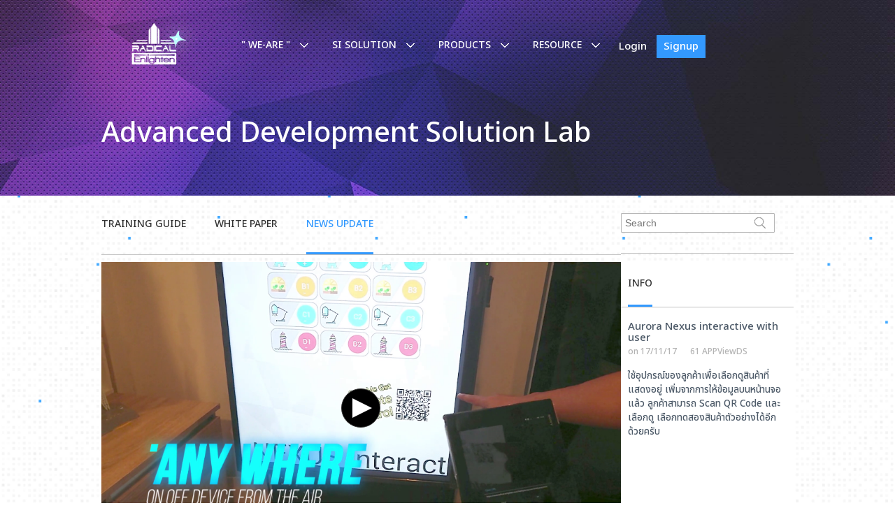

--- FILE ---
content_type: text/html; charset=UTF-8
request_url: https://www.radical-enlighten.com/Videos/detail/1510916776-70-aurora-nexus-2017-nov-version2-mp4
body_size: 5272
content:
<!DOCTYPE html>
<html lang="en">
<head>
    <meta charset="utf-8">
    <meta http-equiv="X-UA-Compatible" content="IE=edge">
    <meta name="viewport" content="width=device-width, initial-scale=1">
    <title>
        Radical Enlighten System Integrator    </title>
    <meta name="description" content="A.I. object recognition, robotic development, smart city, video conferencing, and digital signage solutions.">
    <meta name="keywords" content="smart city, digital signage, telemedicine, AI, IoT">
    <meta name="robots" content="index, follow">
    <meta http-equiv="Content-Type" content="text/html; charset=utf-8">
    <meta name="language" content="English">

	<link href="/favicon.ico" type="image/x-icon" rel="icon"/><link href="/favicon.ico" type="image/x-icon" rel="shortcut icon"/><link rel="stylesheet" type="text/css" href="/css/bootstrap.min.css"/><link rel="stylesheet" type="text/css" href="https://fonts.googleapis.com/css?family=Open+Sans:400,300,700&subset=latin,latin-ext,cyrillic-ext,vietnamese,cyrillic"/><link rel="stylesheet" type="text/css" href="/css/reset.css"/><link rel="stylesheet" type="text/css" href="/css/style.css"/><link rel="stylesheet" type="text/css" href="/css/media.css"/><link rel="stylesheet" type="text/css" href="/css/media1.css"/><link rel="stylesheet" type="text/css" href="/css/print.css"/><link rel="stylesheet" type="text/css" href="/css/menu.css"/><link rel="stylesheet" type="text/css" href="/css/style1.css"/><link rel="stylesheet" type="text/css" href="https://maxcdn.bootstrapcdn.com/font-awesome/4.3.0/css/font-awesome.min.css"/><link rel="stylesheet" type="text/css" href="https://code.ionicframework.com/ionicons/2.0.0/css/ionicons.min.css"/><script type="text/javascript" src="https://ajax.googleapis.com/ajax/libs/jquery/1.11.2/jquery.min.js"></script><script type="text/javascript" src="/js/jquery.min.js"></script><script type="text/javascript" src="/js/bootstrap.min.js"></script><script type="text/javascript" src="/js/detectmobilebrowser.js"></script><script type="text/javascript" src="/js/common.js"></script>
        <script type="text/javascript" src="//wurfl.io/wurfl.js"></script> 

     
<style>
.body-svg {
		background-color: #ffffff;
		background-image: url("data:image/svg+xml,%3Csvg xmlns='http://www.w3.org/2000/svg' viewBox='0 0 2000 1500'%3E%3Cdefs%3E%3Crect stroke='%23ffffff' stroke-width='.5' width='1' height='1' id='s'/%3E%3Cpattern id='a' width='3' height='3' patternUnits='userSpaceOnUse' patternTransform='scale(11.75) translate(-914.89 -686.17)'%3E%3Cuse fill='%23fcfcfc' href='%23s' y='2'/%3E%3Cuse fill='%23fcfcfc' href='%23s' x='1' y='2'/%3E%3Cuse fill='%23fafafa' href='%23s' x='2' y='2'/%3E%3Cuse fill='%23fafafa' href='%23s'/%3E%3Cuse fill='%23f7f7f7' href='%23s' x='2'/%3E%3Cuse fill='%23f7f7f7' href='%23s' x='1' y='1'/%3E%3C/pattern%3E%3Cpattern id='b' width='7' height='11' patternUnits='userSpaceOnUse' patternTransform='scale(11.75) translate(-914.89 -686.17)'%3E%3Cg fill='%23f5f5f5'%3E%3Cuse href='%23s'/%3E%3Cuse href='%23s' y='5' /%3E%3Cuse href='%23s' x='1' y='10'/%3E%3Cuse href='%23s' x='2' y='1'/%3E%3Cuse href='%23s' x='2' y='4'/%3E%3Cuse href='%23s' x='3' y='8'/%3E%3Cuse href='%23s' x='4' y='3'/%3E%3Cuse href='%23s' x='4' y='7'/%3E%3Cuse href='%23s' x='5' y='2'/%3E%3Cuse href='%23s' x='5' y='6'/%3E%3Cuse href='%23s' x='6' y='9'/%3E%3C/g%3E%3C/pattern%3E%3Cpattern id='h' width='5' height='13' patternUnits='userSpaceOnUse' patternTransform='scale(11.75) translate(-914.89 -686.17)'%3E%3Cg fill='%23f5f5f5'%3E%3Cuse href='%23s' y='5'/%3E%3Cuse href='%23s' y='8'/%3E%3Cuse href='%23s' x='1' y='1'/%3E%3Cuse href='%23s' x='1' y='9'/%3E%3Cuse href='%23s' x='1' y='12'/%3E%3Cuse href='%23s' x='2'/%3E%3Cuse href='%23s' x='2' y='4'/%3E%3Cuse href='%23s' x='3' y='2'/%3E%3Cuse href='%23s' x='3' y='6'/%3E%3Cuse href='%23s' x='3' y='11'/%3E%3Cuse href='%23s' x='4' y='3'/%3E%3Cuse href='%23s' x='4' y='7'/%3E%3Cuse href='%23s' x='4' y='10'/%3E%3C/g%3E%3C/pattern%3E%3Cpattern id='c' width='17' height='13' patternUnits='userSpaceOnUse' patternTransform='scale(11.75) translate(-914.89 -686.17)'%3E%3Cg fill='%23f2f2f2'%3E%3Cuse href='%23s' y='11'/%3E%3Cuse href='%23s' x='2' y='9'/%3E%3Cuse href='%23s' x='5' y='12'/%3E%3Cuse href='%23s' x='9' y='4'/%3E%3Cuse href='%23s' x='12' y='1'/%3E%3Cuse href='%23s' x='16' y='6'/%3E%3C/g%3E%3C/pattern%3E%3Cpattern id='d' width='19' height='17' patternUnits='userSpaceOnUse' patternTransform='scale(11.75) translate(-914.89 -686.17)'%3E%3Cg fill='%23ffffff'%3E%3Cuse href='%23s' y='9'/%3E%3Cuse href='%23s' x='16' y='5'/%3E%3Cuse href='%23s' x='14' y='2'/%3E%3Cuse href='%23s' x='11' y='11'/%3E%3Cuse href='%23s' x='6' y='14'/%3E%3C/g%3E%3Cg fill='%23efefef'%3E%3Cuse href='%23s' x='3' y='13'/%3E%3Cuse href='%23s' x='9' y='7'/%3E%3Cuse href='%23s' x='13' y='10'/%3E%3Cuse href='%23s' x='15' y='4'/%3E%3Cuse href='%23s' x='18' y='1'/%3E%3C/g%3E%3C/pattern%3E%3Cpattern id='e' width='47' height='53' patternUnits='userSpaceOnUse' patternTransform='scale(11.75) translate(-914.89 -686.17)'%3E%3Cg fill='%233FA8FF'%3E%3Cuse href='%23s' x='2' y='5'/%3E%3Cuse href='%23s' x='16' y='38'/%3E%3Cuse href='%23s' x='46' y='42'/%3E%3Cuse href='%23s' x='29' y='20'/%3E%3C/g%3E%3C/pattern%3E%3Cpattern id='f' width='59' height='71' patternUnits='userSpaceOnUse' patternTransform='scale(11.75) translate(-914.89 -686.17)'%3E%3Cg fill='%233FA8FF'%3E%3Cuse href='%23s' x='33' y='13'/%3E%3Cuse href='%23s' x='27' y='54'/%3E%3Cuse href='%23s' x='55' y='55'/%3E%3C/g%3E%3C/pattern%3E%3Cpattern id='g' width='139' height='97' patternUnits='userSpaceOnUse' patternTransform='scale(11.75) translate(-914.89 -686.17)'%3E%3Cg fill='%233FA8FF'%3E%3Cuse href='%23s' x='11' y='8'/%3E%3Cuse href='%23s' x='51' y='13'/%3E%3Cuse href='%23s' x='17' y='73'/%3E%3Cuse href='%23s' x='99' y='57'/%3E%3C/g%3E%3C/pattern%3E%3C/defs%3E%3Crect fill='url(%23a)' width='100%25' height='100%25'/%3E%3Crect fill='url(%23b)' width='100%25' height='100%25'/%3E%3Crect fill='url(%23h)' width='100%25' height='100%25'/%3E%3Crect fill='url(%23c)' width='100%25' height='100%25'/%3E%3Crect fill='url(%23d)' width='100%25' height='100%25'/%3E%3Crect fill='url(%23e)' width='100%25' height='100%25'/%3E%3Crect fill='url(%23f)' width='100%25' height='100%25'/%3E%3Crect fill='url(%23g)' width='100%25' height='100%25'/%3E%3C/svg%3E");
		background-attachment: fixed;
		background-size: cover;
}
</style>
    </head>
    <body class="body-svg">	
        <script >
            window.___gcfg = {
                lang: 'en-US',
                parsetags: 'onload'
            };
        </script>

	 <div class="header resource">
    <div class="wrapper">
        <div class="nav">
        <div class="floatleft">
            <div class="logo"><a href="/home/view"><img src="/img/logo.gif" alt=""/></a></div>
            <input type="checkbox" id="toggle" />
            <div class="wrapper_menu" onclick="">
                <div class="trigger">
                    <label for="toggle"><span>Menu Toggle</span></label>
                </div>
                <div class="menuHolder">
                    <div class="menu">
                        <ul>
                            <li>
                                <a class="hassub" href="javascript:void(0)">" WE-ARE "</a><label for="submenu12" aria-haspopup="true" aria-controls="p12"></label>
                                <ul id="p12">
                                    <li class="back"><span>WE-ARE</span><label for="submenu12"></label></li>
																		<li><a href="/contacts/companyProfile">Company Profile</a></li>
																		<li><a href="/contacts/roadmap">ROADMAP</a></li>
																		<li><a href="/download/Radical_profile_2023-EDU-20092023.pdf">REFERENCE</a></li>
															      <li><a href="/contacts/add">Contact info</a></li>								
                                </ul>
                            </li>
                            <li>
                                <a class="hassub" href="javascript:void(0)">SI Solution</a><label for="submenu1" aria-haspopup="true" aria-controls="p1"></label>
                                <ul id="p1">
																		<li class="back"><span>Solutions</span><label for="submenu1"></label></li>
																		<li><a href="/solutions/ai">A.I. Solution</a></li>
																		<li><a href="/solutions/advance">Advance System</a></li>
                                    <li><a href="/solutions/retail">Ads Media</a></li>
                                    <li><a href="/solutions/education">Education</a></li>
																		<li><a href="/solutions/exhibition">Exhibition</a></li>
																		<li><a href="/solutions/hospital">Hospital</a></li>
																		<li><a href="/solutions/wellness">Wellness</a></li>
																		<li><a href="/solutions/iptv">IPTV Platform</a></li>
                                    <li><a href="/solutions/broadcast">Broadcast</a></li>
                                    
                                </ul>
                            </li>

                            <li>
                                <a class="hassub" href="javascript:void(0)">Products</a><label for="submenu2" aria-haspopup="true" aria-controls="p2"></label>
                                <ul id="p2">
                                    <li class="back"><span>Product</span><label for="submenu2"></label></li>								
																		<li><a href="/products/ipaudio">IP Sound System</a></li>
																		<li><a href="/products/scanner_printer3d">3D scanner and Printer</a></li>
																		<!--li><a href="/products/home_appliance">Home Appliances</a></li-->
																		<li><a href="https://www.radical-enlighten.com/photobooth/index.php">FaceSwap Photobooth Demo</a></li>
																		<li><a href="https://council.radical-enlighten.com/" target="_blank">Video Conference Platform</a></li>
                                </ul>
                            </li>

                            <li>
                                <a class="hassub" href="javascript:void(0)">Resource</a><label for="submenu3" aria-haspopup="true" aria-controls="p3"></label>
                                <ul id="p3">
                                    <li class="back"><span>Resource</span><label for="submenu3"></label></li>
																		<li><a href="/brochure" target="_blank">Brochure</a></li>
																		<li><a href="https://council.radical-enlighten.com/">P2P Video Conference</a></li>
																		<li><a href="https://www.radical-enlighten.com/facelog/">Image Detection Demo</a></li>
                                </ul>
                            </li>
                        </ul>
                    </div>
                </div>
            </div>
        </div>
        <div class="floatright">
            <ul class="userbar">
                                    <li><a href="/users/login">Login</a></li>
                    <li class="active"><a href="/users/signup">Signup</a></li>
                            </ul>

        </div>
</div>
<div class="clearfix"></div>
        <div class="content" style="display: block">
				<div class="title floatleft">Advanced Development Solution Lab</div>
				<div class="floatright">
									</div>
		</div>
		<div class="clearfix"></div>
		<script type="text/javascript" src="https://ajax.googleapis.com/ajax/libs/jquery/1.10.2/jquery.min.js"></script>        <script type="text/javascript" src="/js/jwplayer/jwplayer.js"></script>        <script>jwplayer.key = "ZVrwMNx0/iOCzN0dCHbBEQE3hQuP7gUj7EwHng==";
        </script>
    </div>
    <input type="hidden" id="videoId" name="videoId" value="106"/>
</div>
<div class="main">
    <div class="wrapper">
        <div class="block_resource">	
            <div class="category list floatleft">
    <ul class="main-menu">	
																				        <li ><a href="/Categories/view/training-guide">Training Guide</a></li>	
												
					
				
																				        <li ><a href="/Categories/view/white-paper">White Paper</a></li>	
												
					
				
																				        <li class="active"><a href="/Categories/view/news-update">News Update</a></li>
												
					
				
		            </ul>
</div>
<!-- search box -->
<div class="category search floatright">
    <form id="search_form" method="get" action="/resources/index">
        <input id="search" name="search" type="text" placeholder="Search" value=""/>

    </form>
</div>
            <div class="clearfix"></div>
            <div class="video_detail">
                <div class="block_player">			
                    <div id="myElement"></div>
                    <script type="text/JavaScript">
                        var playerInstance = jwplayer("myElement");
                        playerInstance.setup({
                        // file: "https://cms.radical-enlighten.com/videos/20171117180608__Aurora_Nexus_2017-NOV-Version2.mp4",
                        image:"https://cms.radical-enlighten.com/media/images/videos/20171117180608__Aurora_Nexus_2017-NOV-Version2/5.png",
                        sources:[{
                        file: "https://cms.radical-enlighten.com/media/videos/20171117180608__Aurora_Nexus_2017-NOV-Version2/360p.mp4",
                        label:"360p SD",
                        },{
                        file: "https://cms.radical-enlighten.com/media/videos/20171117180608__Aurora_Nexus_2017-NOV-Version2/480p.mp4",
                        label:"480p SD",
                        },{
                        file: "https://cms.radical-enlighten.com/media/videos/20171117180608__Aurora_Nexus_2017-NOV-Version2/720p.mp4",
                        label:"720p HD",
                        "default":"true",
                        }
                        ],
                        mediaid: "MEDIAID",
                        width:"100%",
                        height:"auto",							    
                        });

                    </script>		
                </div>
                <div class="block_player_sidebar">
                    <div class="nav">
                        <div class="list floatleft">
                            <ul>
                                <li class="active"><a href="">INFO</a></li>
                            </ul>
                        </div>
                        <div class="clearfix"></div>
                    </div>
                    <div class="content">
                        <h2 class="video_title">Aurora Nexus interactive with user</h2>
                        <div class="video_meta">
                            <div class="day">on 17/11/17</div>
                            <div id="totalViewDiv" class="viewer">61 APPViewDS</div>
                            <input type="hidden" id="totalView" name="totalView" value="61"/>
                        </div>
                        <div class="text">
                            ใช้อุปกรณ์ของลูกค้าเพื่อเลือกดูสินค้าที่แสดงอยู่ เพิ่มจากการให้ข้อมูลบนหน้านจอแล้ว ลูกค้าสามารถ Scan QR Code และเลือกดู เลือกทดสองสินค้าตัวอย่างได้อีกด้วยครับ                        </div>
                    </div>
                </div>
                <div class="clearfix"></div>
            </div>
        </div>
        <br>
                <div class="gplus"><g:plusone href="https://www.radical-enlighten.com/Videos/detail/1510916776-70-aurora-nexus-2017-nov-version2-mp4"></g:plusone></div>		
        <div class="fb-like" data-href="https://www.radical-enlighten.com/Videos/detail/1510916776-70-aurora-nexus-2017-nov-version2-mp4" data-layout="standard" data-action="like" data-show-faces="true" data-size="small"></div>
        <br>
        <div class="fb-share-button" data-href="https://www.radical-enlighten.com/Videos/detail/1510916776-70-aurora-nexus-2017-nov-version2-mp4" data-layout="button_count"></div>


        <br>
        <!--<div class="fb-comments" data-href="" data-numposts="5"></div>-->




        <div class="block_related">
            <div class="bar">
                <div class="list floatleft">
                    <ul>
                        <li class="active"><a href="">RELATED VIDEOS</a></li>
                    </ul>
                </div>				
                <div class="clearfix"></div>
            </div>

            <ul>
                                    <li>
                        <a href="/Videos/detail/1711681443-44-bonmedico-preview-mp4">
                            <img src="https://cms.radical-enlighten.com/media/images/videos/20240329100356__BonMedico_preview/5.png" alt=""/>                            <div class="over_play"></div>		
                        </a>
                        <h3><a href="/Videos/detail/1711681443-44-bonmedico-preview-mp4">BONMEDICAL - Medical Digi...</a></h3>
                        <div class="meta"><span>on 29/3/24</span><span>0 APPViewDS</span></div>						
                    </li>
                                    <li>
                        <a href="/Videos/detail/1634612023-16-lcd-bus-annoucer-signage-with-gps-control-1920x1080-mp4">
                            <img src="https://cms.radical-enlighten.com/media/images/videos/20211019095255__LCD_Bus_Annoucer_signage_with_GPS_control_1920x1080/5.png" alt=""/>                            <div class="over_play"></div>		
                        </a>
                        <h3><a href="/Videos/detail/1634612023-16-lcd-bus-annoucer-signage-with-gps-control-1920x1080-mp4">Bus Announcer 21 Inch Sig...</a></h3>
                        <div class="meta"><span>on 19/10/21</span><span>12 APPViewDS</span></div>						
                    </li>
                                    <li>
                        <a href="/Videos/detail/1634292723-6-outdoorled-night-safari-mp4">
                            <img src="https://cms.radical-enlighten.com/media/images/videos/20211015171136__OUTDOORLED_NIGHT_SAFARI/5.png" alt=""/>                            <div class="over_play"></div>		
                        </a>
                        <h3><a href="/Videos/detail/1634292723-6-outdoorled-night-safari-mp4">OUTDOORLED_NIGHT_SAFARI...</a></h3>
                        <div class="meta"><span>on 15/10/21</span><span>6 APPViewDS</span></div>						
                    </li>
                                    <li>
                        <a href="/Videos/detail/1602471402-6-thor-mang-demonstration-at-robotworld-2013-mp4">
                            <img src="https://cms.radical-enlighten.com/media/images/videos/20201012095631__THOR-MANG_DEMONSTRATION_AT_ROBOTWORLD_2013/5.png" alt=""/>                            <div class="over_play"></div>		
                        </a>
                        <h3><a href="/Videos/detail/1602471402-6-thor-mang-demonstration-at-robotworld-2013-mp4">Humanoid Robot in Hazard ...</a></h3>
                        <div class="meta"><span>on 12/10/20</span><span>8 APPViewDS</span></div>						
                    </li>
                            </ul>
            <div class="button loadmore"><!-- <a href="">Load more</a> --></div>
        </div>
    </div>
</div>
<div class="clearfix"></div>



  <div class="footer">
    
    <div class="wrapper" style="padding-bottom:14px;">
        <div class="floatleft social">
            <a target="_blank" href="https://www.facebook.com/RadicalEnlighten/?fref=ts"><img src="/img/icon-facebook.png" alt=""/></a>
            <span><img src="/img/radicalenlightenline.jpg" width="80px" alt=""/></span>
        </div>
        <div class="floatright button">
            <a href="javascript:void(0)" class="subscribe">Subscribe</a>
            <a href="/contacts/add">Contact</a>
        </div>
        <div class="clearfix"></div>
        <div class="content" style="margin-bottom:0px; font-family: 'Roboto', sans-serif;">@2016 Radical Enlighten Co.,ltd. All Rights Reserved.   /   Copyright   /   Privacy Policy   Email: info@radical-enlighten.com   /   Tel: +66 2 136 1628   /   Fax: +66 2 136 1629
        </div>
    </div>
</div>

<script src="//ajax.googleapis.com/ajax/libs/jquery/1.11.3/jquery.min.js"></script>
<script>window.jQuery || document.write("<script src='assets/js/libs/jquery-1.11.3.min.js'>\x3C/script>")</script>


<script>
    $(window).bind("pageshow", function () {
        $('#toggle').attr('checked', false);
    });



    $('a.close').click(function () {
        $('.newsletter-popup').fadeOut();
        $('.overlay').fadeOut();
    });

    $('.button .subscribe').click(function () {
        $('.newsletter-popup').fadeIn();
        $('.overlay').fadeIn();
    });
</script>

<script>
    $('.newsletter-popup').fadeIn();
    $('.overlay').fadeIn();
</script>
<script>
    $.post(
            '/home/begin', // URL 
            {text: 'begin', // Data
            }
    );
</script>


  <script type="text/javascript">
//<![CDATA[
    //search-box
    $('#search').keydown(function(e) {
      if (event.keyCode == 13) {
        e.preventDefault();
        console.log("submit form");
        $('#search_form').submit();
        return false;
       }
    }); 
//]]>
</script><script type="text/javascript">
//<![CDATA[
	jwplayer().on('play', function(e){	
		console.log('video played...');	
		var videoId = parseInt($('#videoId').val());
		var totalView = parseInt($('#totalView').val());
		$.post("/videos/countView",
			{
				video_id: videoId,
			},
			function (data, status){
	            if (status=='success'){
	            	data = JSON.parse(data);
	            	//console.log('data', data);
	            	//update count views
	            	totalView = data.total_views;
	            	$('#totalView').val(totalView);
	            	var viewTxt = totalView + ' APP . 'View' . DS';
	            	$('#totalViewDiv').html(viewTxt);
	            }else{
	            	console.log('request failed');
	            }
	        }
		);
	});	
//]]>
</script>   


    </div>
</body>
</html>


--- FILE ---
content_type: text/css
request_url: https://www.radical-enlighten.com/css/reset.css
body_size: 2216
content:
/*
	HTML5 Reset :: style.css
	----------------------------------------------------------
	We have learned much from/been inspired by/taken code where offered from:

	Eric Meyer					:: http://meyerweb.com
	HTML5 Doctor				:: http://html5doctor.com
	and the HTML5 Boilerplate	:: http://html5boilerplate.com

-------------------------------------------------------------------------------*/

/* Let's default this puppy out
-------------------------------------------------------------------------------*/
@import url('https://fonts.googleapis.com/css2?family=IBM+Plex+Sans+Thai+Looped:wght@100;200;300;400;500;600;700&family=Noto+Sans+JP:wght@100..900&family=Noto+Sans+Thai:wght@500&family=Prompt:ital,wght@0,100;0,200;0,300;0,400;0,500;0,600;0,700;0,800;0,900;1,100;1,200;1,300;1,400;1,500;1,600;1,700;1,800;1,900&display=swap');

html, body, body div, span, object, iframe, h1, h2, h3, h4, h5, h6, p, blockquote, pre, abbr, address, cite, code, del, dfn, em, img, ins, kbd, q, samp, small, strong, sub, sup, var, b, i, dl, dt, dd, ol, ul, li, fieldset, form, label, legend, table, caption, tbody, tfoot, thead, tr, th, td, article, aside, figure, footer, header, menu, nav, section, time, mark, audio, video, details, summary {
	margin: 0;
	padding: 0;
	border: 0;
	font-size: 100%;
	font-weight: normal;
	vertical-align: baseline;
	background: transparent;
	font-family: 'Noto Sans Thai';
}

article, aside, figure, footer, header, nav, section, details, summary {display: block;}

/* Handle box-sizing while better addressing child elements:
   http://css-tricks.com/inheriting-box-sizing-probably-slightly-better-best-practice/ */
html {
	box-sizing: border-box;
}

*,
*:before,
*:after {
	box-sizing: inherit;
}

/* consider resetting the default cursor: https://gist.github.com/murtaugh/5247154 */

/* Responsive images and other embedded objects */
/* if you don't have full control over `img` tags (if you have to overcome attributes), consider adding height: auto */
img,
object,
embed {max-width: 100%;}

/*
   Note: keeping IMG here will cause problems if you're using foreground images as sprites.
	In fact, it *will* cause problems with Google Maps' controls at small size.
	If this is the case for you, try uncommenting the following:

#map img {
		max-width: none;
}
*/

/* force a vertical scrollbar to prevent a jumpy page */
html {overflow-y: scroll;}

/* we use a lot of ULs that aren't bulleted.
	you'll have to restore the bullets within content,
	which is fine because they're probably customized anyway */
ul {
	list-style: none;
	list-style-position: inside;
}

blockquote, q {quotes: none;}

blockquote:before,
blockquote:after,
q:before,
q:after {content: ''; content: none;}

a {margin: 0; padding: 0; font-size: 100%; vertical-align: baseline; background: transparent;}

del {text-decoration: line-through;}

abbr[title], dfn[title] {border-bottom: 1px dotted #000; cursor: help;}

/* tables still need cellspacing="0" in the markup */
table {border-collapse: separate; border-spacing: 0;}
th {font-weight: bold; vertical-align: bottom;}
td {font-weight: normal; vertical-align: top;}

hr {display: block; height: 1px; border: 0; border-top: 1px solid #ccc; margin: 1em 0; padding: 0;}

input, select {vertical-align: middle;}

pre {
    white-space: pre; /* CSS2 */
    white-space: pre-wrap; /* CSS 2.1 */
    white-space: pre-line; /* CSS 3 (and 2.1 as well, actually) */
    word-wrap: break-word; /* IE */
}

input[type="radio"] {vertical-align: text-bottom;}
input[type="checkbox"] {vertical-align: bottom;}
.ie7 input[type="checkbox"] {vertical-align: baseline;}
.ie6 input {vertical-align: text-bottom;}

select, input, textarea {font: 99% sans-serif;}

table {font-size: inherit; font: 100%;}

small {font-size: 85%;}

strong {font-weight: bold;}

td, td img {vertical-align: top;}

/* Make sure sup and sub don't mess with your line-heights http://gist.github.com/413930 */
sub, sup {font-size: 75%; line-height: 0; position: relative;}
sup {top: -0.5em;}
sub {bottom: -0.25em;}

/* standardize any monospaced elements */
pre, code, kbd, samp {font-family: monospace, sans-serif;}

/* hand cursor on clickable elements */
.clickable,
label,
input[type=button],
input[type=submit],
input[type=file],
button {cursor: pointer;}

/* Webkit browsers add a 2px margin outside the chrome of form elements */
button, input, select, textarea {margin: 0;}

/* make buttons play nice in IE */
button,
input[type=button] {width: auto; overflow: visible;}

/* scale images in IE7 more attractively */
.ie7 img {-ms-interpolation-mode: bicubic;}

/* prevent BG image flicker upon hover
   (commented out as usage is rare, and the filter syntax messes with some pre-processors)
.ie6 html {filter: expression(document.execCommand("BackgroundImageCache", false, true));}
*/

/* let's clear some floats */
.clearfix:after { content: " "; display: block; clear: both; }



--- FILE ---
content_type: text/css
request_url: https://www.radical-enlighten.com/css/style.css
body_size: 8606
content:
@import url('https://fonts.googleapis.com/css2?family=IBM+Plex+Sans+Thai+Looped:wght@100;200;300;400;500;600;700&family=Noto+Sans+JP:wght@100..900&family=Noto+Sans+Thai:wght@500&family=Prompt:ital,wght@0,100;0,200;0,300;0,400;0,500;0,600;0,700;0,800;0,900;1,100;1,200;1,300;1,400;1,500;1,600;1,700;1,800;1,900&display=swap');
body {
	/*
	font-size: 1em !important;
	font-family: 'Prompt', sans-serif !important;
	*/
    font: 14px 'Open Sans', Verdana, sans-serif;
    position: relative;
}
ul.main-menu > li {
    position: relative;
}

/* Using local fonts? Check out Font Squirrel's webfont generator: http://www.fontsquirrel.com/tools/webfont-generator */

/* We like off-black for text. */
body, select, input, textarea {
    color: #28394D;
    background: #F6F7F9;
}

a {
    color: #3399FE;
    text-decoration: none !important;
}

a:hover {
    color: #2d86df;
}

/* Custom text-selection colors (remove any text shadows: http://twitter.com/miketaylr/status/12228805301) */
::-moz-selection {
    background: #fcd700;
    color: #fff;
    text-shadow: none;
}

::selection {
    background: #fcd700;
    color: #fff;
    text-shadow: none;
}

/*  j.mp/webkit-tap-highlight-color */
a:link {
    -webkit-tap-highlight-color: #fcd700;
}

ins {
    background-color: #fcd700;
    color: #000;
    text-decoration: none;
}

mark {
    background-color: #fcd700;
    color: #000;
    font-style: italic;
    font-weight: bold;
}

/* Mozilla dosen't style placeholders by default */
input:-moz-placeholder {
    color: #a9a9a9;
}

textarea:-moz-placeholder {
    color: #a9a9a9;
}

img {
    border: none;
}

.clearfix {
    clear: both;
}

.clearleft {
    clear: left;
}

.clearright {
    clear: right;
}

.floatleft {
    float: left;
}

.floatright {
    float: right;
}

.alignleft {text-align:  left}
.aligncenter {text-align:  center}
.alignright {text-align:  right}
.alignjustify {text-align:  justify}

.wrapper {
    width: 990px;
    max-width: 100%;
    margin: 0 auto;
}

/* @trungnb : support video banner */
.header-bg {
    position: relative;
}

.header-toppage {
    position: absolute;
    top: 0px;
    width: 100%;
    /*height: 530px;*/
    padding-top: 10px;
}

.header {
    background: #6D8AC6 url("../img/header-bg.jpg") no-repeat;
    height: 460px;    
    padding-top: 10px;
}

.header .nav .logo {
    float: left;
    padding-top: 10px;
    max-width: 150px;
}

.header .nav .wrapper_menu {
    float: left
}

.container .main .wrapper h1.title{
    font-size: 34px;
    text-align: center;
    /* padding-bottom: 45px;*/
    padding-top: 20px;
}

.header .nav .wrapper_menu .menu {
    margin-top: 30px;
    margin-left: 30px
}

.header .nav .userbar {
    margin-top: 40px;
    width: 260px;
}

.header .nav .userbar li {
    list-style: none;
    display: inline-block;
    padding: 5px 10px;
    vertical-align: text-bottom;
}

.header .nav .userbar li a {
    color: #fff;
    text-decoration: none;
    font-size: 15px
}
.header .nav .userbar li.logout{
    padding-left: 5px;
}


.header .nav .userbar li.active{
    background: #3399FE;
}
.header .nav .userbar li.active:hover a{
    color: #fff;
}
.header .nav .userbar li:hover a{
    color: #3399FE;
}

.header .content {
    margin-top: 100px;
    text-align: center;
}

.header .content .title {
    text-transform: uppercase;
    color: #fff;
    font-size:48px;
    font-weight: 400;
}

.header .content ul {
    margin-top: 30px;
}

.header .content ul li {
    list-style: none;
    padding: 10px 20px;
    display: inline-block;
    min-width: 200px;
    color: #3399FE;
    background: #fff;
    border: 2px solid #3399FE;
}

.header .content ul li a {
    color: #3399FE;
}

.main .wrapper .block_pricing .detail .img{
    float: none;
}

.img{
    float: left;
}

.header .content ul li.active a, .header .content ul li:hover a {
    color: #fff;
}

.header .content ul li.active, .header .content ul li:hover {
    color: #fff;
    background: #3399FE;
    border: 2px solid #3399FE;
}

/* toppage */
.header-toppage .nav .logo {
    float: left;
    padding-top: 10px;
    max-width: 150px;
}

.header-toppage .nav .wrapper_menu {
    float: left
}

.header-toppage .nav .wrapper_menu .menu {
    margin-top: 30px;
    margin-left: 30px
}

.header-toppage .nav .userbar {
    width: 260px;
    margin-top: 40px;
    /*    display: inline-block;
        vertical-align: text-top*/
}

.header-toppage .nav .userbar li {
    list-style: none;
    display: inline-block;
    padding: 5px 5px;
    vertical-align: text-bottom;
}

.header-toppage .nav .userbar li a {
    color: #fff;
    text-decoration: none;
    font-size: 15px;
    padding: 4px;
}

.header-toppage .nav .userbar li.active{
    background: #3399FE;
}
.header-toppage .nav .userbar li.active:hover a{
    color: #fff;
}
.header-toppage .nav .userbar li:hover a{
    color: #3399FE;
}

.header-toppage .content {
    margin-top: 20px;
    text-align: center;
}

.header-toppage .content .title,.video_container .content .title {
    text-transform: uppercase;
    color: #fff;
    font-size: 3vw;
    font-weight: 400;
}

.header-toppage .content ul {
    margin-top: 30px;
}

.header-toppage .content ul li {
    list-style: none;
    padding: 10px 20px;
    display: inline-block;
    min-width: 200px;
    color: #3399FE;
	background: #fff;
	box-shadow: 1px 1px 30px #FFF;
    border: 0px solid #3399FE;
	border-radius:5px;
}

.header-toppage .content ul li a {
    color: #3399FE;
}

.header-toppage .content ul li.active a, .header .content ul li:hover a {
    color: #fff;
}

.header-toppage .content ul li.active, .header .content ul li:hover {
    color: #fff;
    #background: #3399FE;
    border: transparent;
	border-radius:5px;
	background:linear-gradient( to top right, rgba(63,81,181,1) 0%, rgba(3,155,229 ,1) 40%);
	box-shadow: 1px 1px 30px rgba(2,119,189 ,1);
}

.main {
}

.main .block_1 {
    margin-top: 0px;
}

.main .block_1 > .title {
    font-size: 28px;
    text-align: center;
    margin: 25px auto;
}

.main .block_1 > .title:after {
    content: "";
    display: block;
    width: 60px;
    margin: 2px auto 0;
    border-bottom: 2px solid #3399FE;
}

.main .block_1 .block {
    float: left;
    width: 32%;
    min-height: 57px;
    border: none;
    background: #fff;
    text-align: center;
    border-top: 3px solid #3399FE;
    margin-right: 2%;
    margin-bottom: 2%;
}

.main .block_1 .block:nth-child(3n+1) {
    margin-right: 0;
}

.main .block_1 .block .title {
    margin: 10px auto;
}

.main .block_1 .block .title span {
    background: transparent url("../img/ico-boardcast.png") no-repeat 0px 0px;
    padding-left: 36px;
    display: inline-block;
    font-size: 20px;
}

.main .block_1 .block .content {
    display: block;
    margin: 15px auto;
	/* #font-family: 'Roboto', 'Prompt'; */
}

.main .block_1 .block .button a {
    background: #3399FE;
    padding: 10px 20px;
    font-size: 16px;
    color: #fff;
    display: inline-block;
    margin-bottom: 25px;
	border-radius:5px;
	background:linear-gradient( to top right,rgba(156,204,101 ,1) 0%, rgba(38,198,218 ,1) 50%);
	        box-shadow: 1px 1px 30px rgba(38,198,218 ,1);}
}

.main .block_1 .block .button a:hover {
    background: #2d86dd;
}

.main .block_1 .block.b1 {
    border-top: 3px solid #FFA238;
}

.main .block_1 .block.b1 .title span {
    background: transparent url("../img/ico-boardcast.png") no-repeat 0px 0px;
    color: #FFA238;
}

.main .block_1 .block.b2 {
    border-top: 3px solid #7AC09E;
}

.main .block_1 .block.b2 .title span {
    background: transparent url("../img/ico-medic.png") no-repeat 0px 0px;
    color: #7AC09E;
}

.main .block_1 .block.b3 {
    border-top: 3px solid #5A85CA;
}

.main .block_1 .block.b3 .title span {
    background: transparent url("../img/ico-edu.png") no-repeat 0px 0px;
    color: #5A85CA;
    padding-left: 40px;
}

.main .block_1 .block.b4 {
    border-top: 3px solid #F7869A;
}

.main .block_1 .block.b4 .title span {
    background: transparent url("../img/ico-retail.png") no-repeat 0px 0px;
    color: #F7869A;
}

.main .block_1 .block.b5 {
    border-top: 3px solid #9872A5;
}

.main .block_1 .block.b5 .title span {
    background: transparent url("../img/ico-exh.png") no-repeat 0px 0px;
    color: #9872A5;
}

.main .block_1 .block.b6 {
    border-top: 3px solid #50A6F1;
}

.main .block_1 .block.b6 .title span {
    background: transparent url("../img/ico-advance.png") no-repeat 0px 0px;
    color: #50A6F1;
}

.main .block_2 {
    margin-top: 0px;
}

.main .block_2 > .title {
    font-size: 28px;
    text-align: center;
    margin: 25px auto;
}

.main .block_2 > .title:after {
    content: "";
    display: block;
    width: 0px;
    margin: 2px auto 0;
    border-bottom: 2px solid #3399FE;
}

.main .block_2 .block {
    width: 22.8%;
    display: inline-block;
    border: none;
    text-align: center;
    margin: 1%;
}

.main .block_2 .block:first-child {
    margin-left: 0;
}

.main .block_2 .block:last-child {
    margin-right: 0;
}

.main .block_2 .block .title {
    color: #FFA238;
    font-size: 18px;
    margin: 10px auto;
}

.main .block_2 .block .content {
    text-align: center;
	/* font-family: 'Roboto', 'Prompt'; */
}

.main .block_2 .block .icon {
    display: block;
    border-radius: 50%;
    border: 2px solid #FFA238;
    width: 90px;
    height: 90px;
    margin: 0 auto;
}

.main .block_2 .block .icon span {
    display: block;
    width: 80px;
    height: 80px;
    margin-top: 3px;
    margin-left: 3px;
    padding: 2px;
    border-radius: 50%;
    background: #FFA238;
}

.main .block_2 .block .icon img {
    display: block;
    width: 50px;
    height: 50px;
    margin-top: 10px;
    margin-left: 13px;
}

.main .block_2 .block.b1 .title {
    color: #FFA238;
}

.main .block_2 .block.b1 .icon {
    border: 2px solid #FFA238;
}

.main .block_2 .block.b1 .icon span {
    background: #FFA238;
}

.main .block_2 .block.b2 .title {
    color: #7AC19F;
}

.main .block_2 .block.b2 .icon {
    border: 2px solid #7AC19F;
}

.main .block_2 .block.b2 .icon span {
    background: #7AC19F;
}

.main .block_2 .block.b2 .icon img {
    margin-top: 15px;
    margin-left: 13px;
}

.main .block_2 .block.b3 .title {
    color: #5986CA;
}

.main .block_2 .block.b3 .icon {
    border: 2px solid #5986CA;
}

.main .block_2 .block.b3 .icon span {
    background: #5986CA;
}

.main .block_2 .block.b4 .title {
    color: #F58699;
}

.main .block_2 .block.b4 .icon {
    border: 2px solid #F58699;
}

.main .block_2 .block.b4 .icon span {
    background: #F58699;
}

/* video container code   */

.main .block_1 .block.block_new.block_margin_right_2 {
    margin-right: 2%;
}
.main .block_1 .block.block_new.block_margin_right_0 {
    margin-right: 0;
} 

.background_white{background:#fff;}

.header-toppage.header-toppage-new {
    background: #000;
    top: 0px;
    width: 100%;
    padding-top: 10px;
    position: relative;
}
.video_container {
	position: relative;
}

.video_container .content{
	position: absolute;
    top: 10px;
	margin-top: 110px;
    text-align: center;
	width: 100%;
}

.video_container .content ul {
    margin-top: 30px;
}

.video_container .content ul li {
    list-style: none;
    padding: 10px 20px;
    display: inline-block;
    min-width: 200px;
    color: #3399FE;
    background: #fff;
    border: 2px solid #3399FE;
}

.video_container .content ul li a {
    color: #3399FE;
}

.video_container .content ul li.active a, .video_container .content ul li:hover a {
    color: #fff;
}

.video_container .content ul li.active, .video_container .content ul li:hover {
    color: #fff;
    background: #3399FE;
    border: 2px solid #3399FE;
}

.ai_h1{text-align: center;margin-top: 30px;}

.ai_span{background: transparent url(../img/space-robot.svg) no-repeat 0px 0px;color: #000;padding-left: 36px;display: inline-block;font-size: 28px;}
hr.stylish_hr {
    display: block;
    height: 1px;
    border: 0;
    border-top: 2px solid #ccc;
    margin: 40px 0;
    padding: 0;
}

span.ai_span:after {
    content: "";
    display: block;
    width: 235px;
    margin: 4px auto 0;
    border-bottom: 2px solid #3399FE;
}
.ai_p{
	font-size: 18px;
    text-align: center;
    line-height: 25px;
    margin: 25px 0;
	/* font-family: 'Roboto', 'Prompt'; */
}

.background-animation-header {
   /* position: relative; */
   width: 100%;
       background-image: url() !important;
   /* overflow: hidden; */
   background-size: cover;
  /*  background-position: center center; */
   z-index: 1;
   /* height: 250px !important; */
}


@media (max-width:768px)  { 
.video_container .content{margin-top: unset;padding: 5px 0;}
.video_container .content ul li{min-width: 133px;}
.header-toppage .content .title, .video_container .content .title{    font-size: 18px;}
.video_container .content ul {margin-top: 20px;}
.main .block_1 .block.block_new .button a {margin-top: 0px;}
.main .block_1 .block.block_new {width: 100%;}
.main .block_1 .block.block_new .content{margin: 20px 0 0 0;}
canvas#demo-canvas {display: none; width: 90%;}


.main .block_login .floatleft.login.sp_login form#UserLoginForm{
    width: 100% !important;
}

 }

/* video container code   */


/* contact page code   */

span.span_blue {
    color: #00bbf3;
    font-weight: 600;
}

img.attachment-full.img_margin {
    margin: 20px 0;
}

/* contact page code   */

/* AI page code   */

.font_size18 {
    font-size: 18px;
    font-weight: 600;
}

/* AI page code   */

.main .block_3 {
    margin-top: 0px;
}

.main .block_3 > .title {
    font-size: 28px;
    text-align: center;
    margin: 25px auto;
}

.main .block_3 > .title:after {
    content: "";
    /*display: block;
    width: 300px;
    margin: 4px auto 0;
    border-bottom: 2px solid #3399FE;*/
}
.main .title_top
{
    display: block;
    margin: 4px auto 0;
    border-bottom: 2px solid #3399FE;	
}
.main .block_3 .search-box {
    display: block;
    float: right;
    margin-top: -60px;
}

.main .block_3 .search-box input {
    width: 220px;
    background: #fff url("../img/icon-search.png") no-repeat 5px 5px;
    padding: 5px 5px 5px 30px;
    border-radius: 3px;
    border: 1px solid #b6b6b6;
}

.main .block_3 li {
    float: left;
    position: relative;
    width: 23%;
    margin-right: 2.5%;
    height: 190px;
    padding-top: 0;
    margin-bottom: 2.5%;
}
.main .block_3 li a .over_play{
    position: absolute;
    top: 40px;
    left: 40%;
    #width: 100%;
    #height: 100%;
    opacity:0.6;
    color: #FFF;
    background: transparent url("../img/ico-play.png") no-repeat;
}
.main .block_3 li a:hover .over_play{
    opacity:1;
}
.main .block_3 li:last-child{margin-right:0}
.main .block_3 li:nth-child(4n) {
    margin-right: 0;
}

.main .block_3 .button {
    text-align: center;
}

.main .block_3 .button a {
    #background: #3399FE;
    border-radius: 5px;
	padding: 10px 40px;
    font-size: 16px;
    color: #fff;
    display: inline-block;
    margin-bottom: 25px;

	        background:linear-gradient( to top right, rgba(63,81,181,1) 0%, rgba(3,155,229 ,1) 40%);
	        box-shadow: 1px 1px 30px rgba(2,119,189 ,1);
}

.main .block_3 .button a:hover {
    background: #2d86dd;
}

.main .block_4 {
    margin-top: 0px;
}

.main .block_4 > .title {
    font-size: 28px;
    text-align: center;
    margin: 25px auto;
}

.main .block_4 > .title:after {
    content: "";
    display: block;
    width: 0px;
    margin: 2px auto 0;
    border-bottom: 2px solid #3399FE;
}

.main .block_4 .block.b1.col-md-9{
    float: left;
    width: 80%;
}

.main .block_4 .block.b1.col-md-9 li {
    float: left;
    /*    width: 17%;*/
    margin-right: 2.5%;
    padding-top: 0;
    margin-bottom: 2.5%;
}

.main .block_4 .block.b1.col-md-9 li:nth-child(5n) {
    margin-right: 0;
}

.main .block_4 .block.b1.col-md-9 li img {
    height: 80px;
    width: 84px
}
.main .block_2 .block.b3 {
    position: relative;
    top: -20px;
}
.main .block_2 .block.b4{
    position: relative;
    top: -20px;
}

.main .block_4 .block.b2.col-md-3 {
    float: right;
    width: 18%;
}

.main .block_4 .block.b2.col-md-3 .q1 {
    background: transparent url("../img/icon-q1.png") no-repeat 0px 5px;
    display: block
}

.main .block_4 .block.b2.col-md-3 .q {
    text-indent: 30px;
    margin-top: -15px;
    display: block;
}

.main .block_4 .block.b2.col-md-3 .signature {
    margin-top: 15px;
    text-align: center;
}

.footer {
    min-height: 160px;
    #background: #3399FE;
	background: #0D1F28;
    #background-image: url("data:image/svg+xml,<svg id='patternId' width='100%' height='100%' xmlns='http://www.w3.org/2000/svg'><defs><pattern id='a' patternUnits='userSpaceOnUse' width='25' height='13' patternTransform='scale(1) rotate(0)'><rect x='0' y='0' width='100%' height='100%' fill='hsla(210, 99%, 60%, 1)'/><path d='M15.044 22.25a2.5 2.5 0 01-2.5 2.5 2.5 2.5 0 01-2.5-2.5 2.5 2.5 0 012.5-2.5 2.5 2.5 0 012.5 2.5m2.5 0a5 5 0 01-5 5 5 5 0 01-5-5 5 5 0 015-5 5 5 0 015 5m2.5 0a7.5 7.5 0 01-7.5 7.5 7.5 7.5 0 01-7.5-7.5 7.5 7.5 0 017.5-7.5 7.5 7.5 0 017.5 7.5m2.5 0a10 10 0 01-10 10 10 10 0 01-10-10 10 10 0 0110-10 10 10 0 0110 10m2.5 0a12.5 12.5 0 01-12.5 12.5 12.5 12.5 0 01-12.5-12.5 12.5 12.5 0 0112.5-12.5 12.5 12.5 0 0112.5 12.5m0-9a2.5 2.5 0 00-2.363 1.688 12.5 12.5 0 011.672 3.212 12.5 12.5 0 010 .002 2.5 2.5 0 00.69.098 2.5 2.5 0 002.5-2.5 2.5 2.5 0 00-2.5-2.5zm0-2.5a5 5 0 00-4.143 2.203 12.5 12.5 0 014.053 7.795 5 5 0 00.09.002 5 5 0 005-5 5 5 0 00-5-5zm-.037-2.5a7.5 7.5 0 00-6.125 3.227 12.5 12.5 0 016.162 10.773 12.5 12.5 0 01-.041 1 7.5 7.5 0 00.04 0 7.5 7.5 0 007.5-7.5 7.5 7.5 0 00-7.5-7.5 7.5 7.5 0 00-.036 0zm.017-2.5a10 10 0 00-8.441 4.672 12.5 12.5 0 018.46 11.828 12.5 12.5 0 01-.495 3.488 10 10 0 00.496.012 10 10 0 0010-10 10 10 0 00-10-10 10 10 0 00-.02 0zm.006-2.5a12.5 12.5 0 00-10.998 6.588 12.5 12.5 0 01.29.039 12.5 12.5 0 01.005 0 12.5 12.5 0 01.29.045 12.5 12.5 0 01.003 0 12.5 12.5 0 01.58.113 12.5 12.5 0 01.004 0 12.5 12.5 0 011.123.3 12.5 12.5 0 01.02.007 12.5 12.5 0 01.006.002 12.5 12.5 0 01.277.093 12.5 12.5 0 01.8.31 12.5 12.5 0 01.032.01 12.5 12.5 0 01.033.016 12.5 12.5 0 01.492.223 12.5 12.5 0 01.016.008 12.5 12.5 0 01.004.002 12.5 12.5 0 01.523.271 12.5 12.5 0 01.006.002 12.5 12.5 0 01.254.143 12.5 12.5 0 01.004.002 12.5 12.5 0 01.252.15 12.5 12.5 0 01.004.002 12.5 12.5 0 01.248.156 12.5 12.5 0 01.004.002 12.5 12.5 0 01.244.16 12.5 12.5 0 01.004.002 12.5 12.5 0 01.24.168 12.5 12.5 0 01.004.002 12.5 12.5 0 01.236.174 12.5 12.5 0 01.004.002 12.5 12.5 0 01.233.18 12.5 12.5 0 01.004.002 12.5 12.5 0 01.228.183 12.5 12.5 0 01.004.002 12.5 12.5 0 01.223.19 12.5 12.5 0 01.004.002 12.5 12.5 0 01.218.195 12.5 12.5 0 01.032.03 12.5 12.5 0 01.185.173 12.5 12.5 0 01.004.002 12.5 12.5 0 01.209.205 12.5 12.5 0 01.004.004 12.5 12.5 0 01.205.21 12.5 12.5 0 01.002.001 12.5 12.5 0 01.2.215 12.5 12.5 0 01.003.004 12.5 12.5 0 01.193.219 12.5 12.5 0 01.004.003 12.5 12.5 0 01.19.223 12.5 12.5 0 01.004.004 12.5 12.5 0 01.363.463 12.5 12.5 0 01.004.004 12.5 12.5 0 01.172.236 12.5 12.5 0 01.004.004 12.5 12.5 0 01.166.24 12.5 12.5 0 01.002.004 12.5 12.5 0 01.162.244 12.5 12.5 0 01.002.004 12.5 12.5 0 01.156.248 12.5 12.5 0 01.03.05 12.5 12.5 0 01.251.437 12.5 12.5 0 01.016.029 12.5 12.5 0 01.01.02 12.5 12.5 0 01.263.507 12.5 12.5 0 01.002.004 12.5 12.5 0 01.125.266 12.5 12.5 0 01.002.004 12.5 12.5 0 01.118.267 12.5 12.5 0 01.002.004 12.5 12.5 0 01.113.272 12.5 12.5 0 01.002.004 12.5 12.5 0 01.105.273 12.5 12.5 0 01.002.004 12.5 12.5 0 01.098.275 12.5 12.5 0 01.002.004 12.5 12.5 0 01.092.278 12.5 12.5 0 01.002.003 12.5 12.5 0 01.086.282 12.5 12.5 0 01.002.004 12.5 12.5 0 01.078.28 12.5 12.5 0 01.002.005 12.5 12.5 0 01.072.285 12.5 12.5 0 01.002.004 12.5 12.5 0 01.067.285 12.5 12.5 0 01.023.121 12.5 12.5 0 01.035.17 12.5 12.5 0 01.086.496 12.5 12.5 0 01.014.09 12.5 12.5 0 010 .004 12.5 12.5 0 01.039.29 12.5 12.5 0 01.008.075 12.5 12.5 0 01.045.467 12.5 12.5 0 01.003.05 12.5 12.5 0 01.002.04 12.5 12.5 0 01.028.535 12.5 12.5 0 010 .02 12.5 12.5 0 010 .003 12.5 12.5 0 01.004.293 12.5 12.5 0 010 .014 12.5 12.5 0 01-.127 1.777 12.5 12.5 0 01-.1.586 12.5 12.5 0 01-.058.291 12.5 12.5 0 010 .002 12.5 12.5 0 01-.141.576 12.5 12.5 0 01-.08.287 12.5 12.5 0 01-.182.567 12.5 12.5 0 01-.207.557 12.5 12.5 0 01-.234.546 12.5 12.5 0 01-.26.536 12.5 12.5 0 01-.1.187 12.5 12.5 0 001.488.088 12.5 12.5 0 0012.5-12.5 12.5 12.5 0 00-12.5-12.5 12.5 12.5 0 00-.014 0zm-24.986 10a2.5 2.5 0 00-2.5 2.5 2.5 2.5 0 002.5 2.5 2.5 2.5 0 00.691-.098 12.5 12.5 0 011.672-3.214A2.5 2.5 0 00.044 13.25zm0-2.5a5 5 0 00-5 5 5 5 0 005 5 5 5 0 00.09-.002 12.5 12.5 0 014.054-7.795A5 5 0 00.044 10.75zm-.037-2.5a7.5 7.5 0 00-7.463 7.5 7.5 7.5 0 007.5 7.5 7.5 7.5 0 00.041 0 12.5 12.5 0 01-.041-1 12.5 12.5 0 016.162-10.773A7.5 7.5 0 00.044 8.25a7.5 7.5 0 00-.037 0zm.017-2.5a10 10 0 00-9.98 10 10 10 0 0010 10 10 10 0 00.498-.014 12.5 12.5 0 01-.498-3.486 12.5 12.5 0 018.46-11.828A10 10 0 00.045 5.75a10 10 0 00-.02 0zm-.082-2.5a12.5 12.5 0 00-12.486 12.5 12.5 12.5 0 0012.5 12.5 12.5 12.5 0 001.57-.1 12.5 12.5 0 01-1.482-5.9 12.5 12.5 0 0110.93-12.4A12.5 12.5 0 00-.044 3.25a12.5 12.5 0 00-.014 0zm12.602 3.5a2.5 2.5 0 00-2.39 1.773 12.5 12.5 0 01.82 1.327 12.5 12.5 0 011.57-.1 12.5 12.5 0 011.488.088 12.5 12.5 0 01.875-1.399 2.5 2.5 0 00-2.363-1.689zm0-2.5a5 5 0 00-4.178 2.256 12.5 12.5 0 012.608 3.344 12.5 12.5 0 011.57-.1 12.5 12.5 0 011.488.088 12.5 12.5 0 012.658-3.383 5 5 0 00-4.146-2.205zm-.037-2.5a7.5 7.5 0 00-6.15 3.266 12.5 12.5 0 014.617 4.834 12.5 12.5 0 011.57-.1 12.5 12.5 0 011.488.088 12.5 12.5 0 014.676-4.861 7.5 7.5 0 00-6.164-3.227 7.5 7.5 0 00-.037 0zm5.226 9.129a12.5 12.5 0 01.254.117 12.5 12.5 0 00-.254-.117zM12.524-.75a10 10 0 00-8.457 4.695 12.5 12.5 0 016.907 5.905 12.5 12.5 0 011.57-.1 12.5 12.5 0 011.488.088 12.5 12.5 0 016.973-5.916A10 10 0 0012.544-.75a10 10 0 00-.02 0zm5.21 11.629a12.5 12.5 0 01.253.117 12.5 12.5 0 00-.254-.117zM12.53-3.25a12.5 12.5 0 00-11.004 6.6 12.5 12.5 0 019.448 6.5 12.5 12.5 0 011.57-.1 12.5 12.5 0 011.488.088 12.5 12.5 0 019.526-6.498 12.5 12.5 0 00-11.014-6.59 12.5 12.5 0 00-.014 0zm5.203 14.129a12.5 12.5 0 01.254.117 12.5 12.5 0 00-.254-.117zM25.043.25a2.5 2.5 0 00-2.362 1.688 12.5 12.5 0 01.877 1.4 12.5 12.5 0 011.472-.088 12.5 12.5 0 01.014 0 12.5 12.5 0 012.389.23 2.5 2.5 0 00.11-.73 2.5 2.5 0 00-2.5-2.5zm0-2.5A5 5 0 0020.9-.047a12.5 12.5 0 012.659 3.385 12.5 12.5 0 011.472-.088 12.5 12.5 0 01.014 0 12.5 12.5 0 014.783.953 5 5 0 00.217-1.453 5 5 0 00-5-5zm-.036-2.5a7.5 7.5 0 00-6.125 3.227 12.5 12.5 0 014.676 4.86 12.5 12.5 0 011.472-.087 12.5 12.5 0 01.014 0 12.5 12.5 0 017.014 2.152 7.5 7.5 0 00.486-2.652 7.5 7.5 0 00-7.5-7.5 7.5 7.5 0 00-.037 0zm.017-2.5a10 10 0 00-8.441 4.672 12.5 12.5 0 016.975 5.916 12.5 12.5 0 011.472-.088 12.5 12.5 0 01.014 0 12.5 12.5 0 019.01 3.838 10 10 0 00.99-4.338 10 10 0 00-10-10 10 10 0 00-.02 0zm.006-2.5a12.5 12.5 0 00-10.998 6.59 12.5 12.5 0 019.526 6.498 12.5 12.5 0 011.472-.088 12.5 12.5 0 01.014 0 12.5 12.5 0 0110.678 6 12.5 12.5 0 001.822-6.5 12.5 12.5 0 00-12.5-12.5 12.5 12.5 0 00-.014 0zM14.69 8.75a12.5 12.5 0 00-.128.197 12.5 12.5 0 01.128-.197zm3.043 2.129a12.5 12.5 0 01.254.117 12.5 12.5 0 00-.254-.117zM.043.25a2.5 2.5 0 00-2.5 2.5 2.5 2.5 0 00.106.717A12.5 12.5 0 01-.058 3.25a12.5 12.5 0 01.014 0 12.5 12.5 0 011.57.1 12.5 12.5 0 01.881-1.41A2.5 2.5 0 00.044.25zm0-2.5a5 5 0 00-5 5 5 5 0 00.208 1.42 12.5 12.5 0 014.691-.92 12.5 12.5 0 01.014 0 12.5 12.5 0 011.57.1A12.5 12.5 0 014.19-.045 5 5 0 00.044-2.25zm-.036-2.5a7.5 7.5 0 00-7.463 7.5 7.5 7.5 0 00.469 2.605A12.5 12.5 0 01-.057 3.25a12.5 12.5 0 01.013 0 12.5 12.5 0 011.57.1 12.5 12.5 0 014.682-4.873A7.5 7.5 0 00.044-4.75a7.5 7.5 0 00-.037 0zm.017-2.5a10 10 0 00-9.98 10 10 10 0 00.96 4.275A12.5 12.5 0 01-.057 3.25a12.5 12.5 0 01.014 0 12.5 12.5 0 011.57.1 12.5 12.5 0 016.979-5.928A10 10 0 00.044-7.25a10 10 0 00-.02 0zm.006-2.5a12.5 12.5 0 00-12.486 12.5 12.5 12.5 0 001.78 6.428A12.5 12.5 0 01-.059 3.25a12.5 12.5 0 01.014 0 12.5 12.5 0 011.57.1 12.5 12.5 0 019.532-6.51A12.5 12.5 0 00.044-9.75a12.5 12.5 0 00-.014 0zM9.722 7.951a12.5 12.5 0 01.12.154 12.5 12.5 0 00-.12-.154z'  stroke-width='1' stroke='hsla(184, 62%, 52%, 1)' fill='none'/></pattern></defs><rect width='800%' height='800%' transform='translate(0,0)' fill='url(%23a)'/></svg>");
    padding-top: 20px;
}

.footer .content {
    font-size: 13px;
    margin-top: 20px;
	color: #FFF;
	/* font-family: 'Roboto', 'Prompt'; */
}

.footer .social a {
    padding: 0px 10px
}

.footer .button {
    margin: 20px 20px 20px 20px;
}

.footer .button a {
    display: inline-block;
    padding: 15px 60px;
    margin-left: 20px;
    background: #1667B7;
    color: #fff;
    border: 2px solid #fff;
	border-radius: 52px;
}

.footer .button a:hover {
    background: #308fed;
}

.overlay {
    position: absolute;
    top: 0;
    left: 0;
    width: 100%;
    height: 100%;
    z-index: 10;
    background-color: rgba(0, 0, 0, 0.5); /*dim the background*/
    display: none;
}

/* just some content with arbitrary styles for explanation purposes */
.newsletter-popup {
    display: none;
    width: 768px;
    height: 300px;
    position: fixed;
    top: 50%;
    left: 50%;
    margin-top: -100px;
    margin-left: -400px;
    border-radius: 1px;
    text-align: center;
    z-index: 11; /* 1px higher than the overlay layer */

    background: #fff;
    text-align: center;
    border-top: 3px solid #3399FE;
    margin-right: 2%;
    margin-bottom: 2%;
}

.newsletter-popup .title {
    margin-top: -65px;
}

.newsletter-popup .title h3 {
    color: #3399FE;
    font-size: 36px;
}

.newsletter-popup .content {
    width: 600px;
    margin: 0 auto;
}

.newsletter-popup a.close {
    position: absolute;
    top: 5px;
    right: 10px;
}

.newsletter-popup .content input[type="text"] {
    background: #fff;
    border: 1px solid #d7d7d7;
    padding: 10px 50px;
    margin: 5px 10px;
}

.newsletter-popup .content input[type="checkbox"] {
    background: #fff;
    border: 1px solid #d7d7d7;
    padding: 15px 50px;
    margin: 25px 10px 5px 35px;
}

.newsletter-popup .content label {
    color: #000;
    padding-bottom: 2px;
    display: inline-block;
}

.newsletter-popup .content input[type="button"] {
    background: #3399FE;
    color: #fff;
    border: 1px solid #d7d7d7;
    padding: 12px 65px;
    margin: 5px 35px 5px 10px;
    margin: 20px;
}

.newsletter-popup .content input[type="button"]:hover {
    background: #52b0fe;
}


.header.login {
    background: #6D8AC6 url("../img/main-bg.jpg") no-repeat center center fixed;
    -webkit-background-size: cover;
    -moz-background-size: cover;
    -o-background-size: cover;
    background-size: cover;
    height: 120px;
    padding-top: 10px;
}

.main .block_login {
    margin-top: 0px;
    height: 250px;
}

.main .block_login .login0{
    display: none;
}

.main .block_login > .title {
    font-size: 28px;
    text-align: center;
    margin: 25px auto;
}

.main .block_login > .title:after {
    content: "";
    display: block;
    width: 60px;
    margin: 2px auto 0;
    border-bottom: 2px solid #3399FE;
}

.main .block_login .block .content {
    display: block;
    margin: 15px auto;
}

.main .block_login .loginfb {
    width: 50%;
    height: 100%;
    padding-top: 30px;
    text-align: center;
    background: transparent url("../img/login-sp.jpg") no-repeat top right;
}

.main .block_login .login {
    width: 50%;
    padding-top: 30px;
    padding-left: 100px;
}

.main .block_login .floatleft.login.sp_login {
    width: 100% !important;
}

.main .block_login .floatleft.login.sp_login form#UserLoginForm{
    text-align: center;
    width: 90%;
}

.main .block_login .login_u, .main .block_login .login_p {
    background: #fff;
    border: 1px solid #dadada;
    padding: 10px 30px;
    margin-bottom: 10px;
    width: 200px;
}

.main .block_login .login_u {
    width: 300px;
}

.main .block_login .login_s {
    background: #3399FE;
    color: #fff;
    border: 1px solid #dadada;
    padding: 10px 20px;
    margin-bottom: 10px;
    margin-left: 10px;
    width: 90px;
}

.main .block_login input[type="checkbox"] {
    background: #fff;
    border: 1px solid #d7d7d7;
    padding: 15px 50px;
    margin: 0px 10px 5px 0px;
}

.main .block_login label {
    color: #000;
    padding-bottom: 2px;
    display: inline-block;
}

.main .block_login .login_signup {
    margin-top: 30px;
}

.main .block_login .block .button a {
    background: #3399FE;
    padding: 10px 20px;
    font-size: 16px;
    color: #fff;
    display: inline-block;
    margin-bottom: 25px;
}

.main .block_login .block .button a:hover {
    background: #2d86dd;
}

body.pricing {
    background: #6D8AC6 url("../img/main-bg.jpg") no-repeat center center fixed;
    -webkit-background-size: cover;
    -moz-background-size: cover;
    -o-background-size: cover;
    background-size: cover;
}

.header.pricing {
    background: #6D8AC6 url("../img/main-bg.jpg") no-repeat center center fixed;
    -webkit-background-size: cover;
    -moz-background-size: cover;
    -o-background-size: cover;
    background-size: cover;
    height: auto;
    padding-top: 10px;
}

.header.pricing .content {
    margin-top: 50px;
}

.header.pricing .content .title2 {
    color: #fff;
    font-size: 48px;
    font-weight: 400;
}

.header.pricing .content .title3 {
    color: #fff;
    font-size: 36px;
    font-weight: 400;
}

.block_pricing .col_tab {
    float: left;
    width: 19%;
    height: 850px;
    background: #2c3c4c;
    color: #fff;
}

.block_pricing .col_content {
    float: left;
    width: 27%;
    height: 850px;
    background: #fff;
    padding: 0 1%;
}

.block_pricing .col_tab ul li {
    padding: 30px 10%;
    background: #2c3c4c;
    border-bottom: 1px solid #3c5369;
    height: 100px;
    text-align: center;
    cursor: pointer;
}

.block_pricing .col_tab ul li.active,.block_pricing .col_tab ul li:hover {
    background: #3399fe;
}

.block_pricing .col_content.col_1 {
    border-top: 5px solid #ffa238;
    border-right: 1px solid #e7e7e7;
}

.block_pricing .col_content.col_2 {
    border-top: 5px solid #7ac09e;
    border-right: 1px solid #e7e7e7;
}

.block_pricing .col_content.col_3 {
    border-top: 5px solid #5a87cb;
    border-right: 1px solid #e7e7e7;
}
.block_pricing .col_content .line{
    height: 1px;
    background: #e7e7e7;
}

.block_pricing .col_content.col_1 .title, .block_pricing .col_content.col_2 .title, .block_pricing .col_content.col_3 .title {
    text-align: center;
    padding: 10px 0px;
}
.block_pricing .col_content.col_1 .title span, .block_pricing .col_content.col_2 .title span, .block_pricing .col_content.col_3 .title span{
    display: block;
    min-height: 40px;
}

.block_pricing .col_content.col_1 .detail, .block_pricing .col_content.col_2 .detail, .block_pricing .col_content.col_3 .detail {
    text-align: center;
    padding: 0 10px;
}

.block_pricing .col_content.col_1 .detail, .block_pricing .col_content.col_2 .detail, .block_pricing .col_content.col_3 .detail {
    padding: 10px 0;
}
.block_pricing .col_content.col_1 .detail .price, .block_pricing .col_content.col_2 .detail .price, .block_pricing .col_content.col_3 .detail .price {
    padding-bottom: 10px;
    height: 70px;
}

.block_pricing .col_content.col_1 .detail .button, .block_pricing .col_content.col_2 .detail .button, .block_pricing .col_content.col_3 .detail .button {
    background: #3399fe;
    border: 1px solid #fff;
    padding: 10px 30px;
}

.block_pricing .col_content.col_1 .detail .button a, .block_pricing .col_content.col_2 .detail .button a, .block_pricing .col_content.col_3 .detail .button a {
    color: #fff;
}

.block_pricing .col_content.col_1 .detail .button a:hover, .block_pricing .col_content.col_2 .detail .button a:hover, .block_pricing .col_content.col_3 .detail .button a:hover {
    background: #45abfe;
}

.block_pricing .col_content.col_1 .detail .text, .block_pricing .col_content.col_2 .detail .text, .block_pricing .col_content.col_3 .detail .text {
    text-align: justify;
}

.block_pricing .col_content.col_1 .detail ul, .block_pricing .col_content.col_2 .detail ul, .block_pricing .col_content.col_3 .detail ul {
    margin-left: 10px;
}

.block_pricing .col_content.col_1 .detail li span, .block_pricing .col_content.col_2 .detail li span, .block_pricing .col_content.col_3 .detail li span {
    color: #333333;
}

.block_pricing .col_content.col_1 .title h2 {
    color: #ffa238;
    font-size: 28px;
    padding: 10px 0;
}

.block_pricing .col_content.col_2 .title h2 {
    color: #7ac09e;
    font-size: 28px;
    padding: 10px 0;
}

.block_pricing .col_content.col_3 .title h2 {
    color: #5a87cb;
    font-size: 28px;
    padding: 10px 0;
}

.block_pricing .col_content.col_1 .detail li {
    color: #ffa238;
    list-style: disc;
}

.block_pricing .col_content.col_2 .detail li {
    color: #7ac09e;
    list-style: disc;
}

.block_pricing .col_content.col_3 .detail li {
    color: #5a87cb;
    list-style: disc;
}


.header.contact {
    background: #6D8AC6 url("../img/main-bg.jpg") no-repeat center center fixed;
    -webkit-background-size: cover;
    -moz-background-size: cover;
    -o-background-size: cover;
    background-size: cover;
    height: 120px;
    padding-top: 10px;
}

.main .block_contact {
    margin-top: 0px;
}

.main .block_contact > .title {
    font-size: 28px;
    text-align: center;
    margin: 25px auto;
}

.main .block_contact > .title:after {
    content: "";
    display: block;
    width: 250px;
    margin: 2px auto 0;
    border-bottom: 2px solid #3399FE;
}

.main .block_contact .floatleft{
    width: 25%;
    padding: 30px 5px 0 0;
}

.main .block_contact .floatright{
    width: 75%;
}

.main .block_contact .floatright h2{
    color: #3399FE;
    font-size: 18px;
    margin: 10px 5px;
}
.main .block_contact .content.map{
    margin: 10px auto;
}

.main .block_contact .content.contact-area {
    width: 100%;
    margin-top: 25px;
}

.main .block_contact .content.contact-area input, .main .block_contact .content.contact-area textarea {
    padding: 15px 10px;
    width: 68%;
    margin: 0px 0px 15px 0px;
    border: 1px solid #ccc;
	border-radius:40px;
}

.main .block_contact .content.contact-area img {
    vertical-align: middle;
}

.main .block_contact .content.contact-area textarea {
    height: 150px;
}

.main .block_contact .content.contact-area textarea:focus,.main .block_contact .content.contact-area input:focus {
    border: 1px solid #3399FE;
}

.main .block_contact .content.contact-area input.submit-button {
    float: left;
    width: 120px;
    background: #3399FE; color: #fff;
    margin-left: 31%;
    margin-top: 20px;
    margin-bottom: 30px;
}

.main .block_contact .content.contact-area input.captcha {
    width: 200px;margin-bottom: 0;
}
.main .block_contact .content.contact-area label {
    float: left;
    margin-right: 15px;
    width: 30%;
    padding-top: 5px;
}


.header.resource {
    background: #6D8AC6 url("../img/main-bg.jpg") no-repeat center center fixed;
    -webkit-background-size: cover;
    -moz-background-size: cover;
    -o-background-size: cover;
    background-size: cover;
    height: 280px;
    padding-top: 10px;
}

.header.resource .content {
    margin-top: 30px;
}

.header.resource .content .title {
    color: #fff;
    font-size: 40px;
    font-weight: 400;
    text-transform: capitalize;
    padding-top: 20px;
}

.block_resource {
    margin-top: 0px;
    margin-bottom: 50px;
}

.block_resource > .title {
    font-size: 28px;
    text-align: center;
    margin: 25px auto;
}


.block_resource > .title:after {
    content: "";
    display: block;
    width: 60px;
    margin: 2px auto 0;
    border-bottom: 2px solid #3399FE;
}

.block_resource > .meta_box{
    margin: 25px auto;
}
.block_resource > .meta_box > .article_title {
    font-size: 28px;
    text-align: left;
}

.block_resource > .meta_box > .article_meta div{
    margin: 0 15px 0 0;
    display: inline-block;
}
.block_resource > .meta_box > .article_meta div.day,.block_resource > .meta_box > .article_meta div.viewer,.block_resource > .meta_box > .article_meta div.share a{
    color: #a3a3a3;
}
.block_resource > .meta_box > .article_meta div.share{
    background: transparent url("../img/ico-share.png") no-repeat 0px 0px;
    padding-left: 30px;
}
.block_resource > .content img{
    margin: 10px auto;
    max-width: 100%;
}

.block_resource > .content .heart_like{
    background: transparent url("../img/article-detail-like.jpg") no-repeat center;
    padding-left: 70px;
    text-align: center;
    min-height: 30px;
    padding-top: 5px;
    margin: 10px auto;
}
.block_resource > .content .heart_like a{color: #333}
.block_resource > .fb-box{
    margin: 20px auto 0px auto;
}


.block_related > ul > li {
    float: left;
    position: relative;
    width: 23%;
    margin-right: 2.5%;

    padding-top: 0;
    margin-bottom: 2.5%;
    text-align: center;
}
.block_related > ul > li a .over_play{
    position: absolute;
    top: 40px;
    left: 40%;
    width: 100%;
    height: 100%;
    opacity:0.6;
    color: #FFF;
    background: transparent url("../img/ico-play.png") no-repeat;
}
.block_related > ul > li a:hover .over_play{
    opacity:1;
}

.block_related > ul > li:nth-child(4n) {
    margin-right: 0;
}

.block_related .button {
    text-align: center;
}

.block_related .button a {
    background: #3399FE;
    padding: 10px 40px;
    font-size: 16px;
    color: #fff;
    display: inline-block;
    margin-bottom: 25px;
}

.block_related .button a:hover {
    background: #2d86dd;
}
.block_related .meta span{
    color: #a3a3a3;
    margin-right: 10px;
    font-size: 85%;
}
.block_related .meta span:last-child{
    margin-right: 0px;
}

.block_related .bar {
    border-bottom: 1px solid #c2c2c2;
    margin-bottom: 30px;
}

.block_related .bar .list{
    width: 150px;
}
.block_related .bar .search{
    padding-top: 15px;
}
.block_related .bar .list li{
    list-style: none;
    display: inline-block;
    margin-right: 20px;
    padding: 20px 0px;
}

.block_related .bar .list li a{
    color: #333;
}

.block_related .bar .list li.active,.block_related .bar .list li:hover{
    border-bottom: 3px solid #3399FE;
}
.block_related .bar .list li.active a,.block_related .bar .list li:hover a{
    color: #3399FE;
}

.block_related .bar input {
    min-width: 220px;
    background: transparent url("../img/icon-search.png") no-repeat 25px 5px;
    padding: 5px 5px 5px 50px;
    border-radius: 1px;
    border: none;
    border-left: 1px solid #b6b6b6;
    margin-bottom: 19px;
}

.block_resource .video_detail{
    margin: 10px auto 0 auto;
    padding: 0;
    background: #fff;
}

.block_resource .video_detail .block_player{
    float: left;
    width: 75%;
}
.block_resource .video_detail .block_player_sidebar{
    float: left;
    width: 25%;
}

.block_resource .block_player_sidebar div.share a{
    background: transparent url("../img/ico-share.png") no-repeat 0px 0px;
    padding-left: 30px;
    margin-right: 10px;
    line-height: 20px;
}
.block_resource .block_player_sidebar div.share a{
    color: #a3a3a3;
}

.block_resource .block_player_sidebar .nav {
    border-bottom: 1px solid #c2c2c2;
    padding-left: 10px;
}

.block_resource .block_player_sidebar .nav .list{
    width: 150px;
}
.block_resource .block_player_sidebar .nav .share{
    padding-top: 10px;
}
.block_resource .block_player_sidebar .nav .list li{
    list-style: none;
    display: inline-block;
    margin-right: 20px;
    padding: 20px 0px;
}

.block_resource .block_player_sidebar .nav .list li a{
    color: #333;
}

.block_resource .block_player_sidebar .nav .list li.active,.block_resource .block_player_sidebar .nav .list li:hover{
    border-bottom: 3px solid #3399FE;
}
.block_resource .block_player_sidebar .nav .list li.active a,.block_resource .block_player_sidebar .nav .list li:hover a{
    color: #333333;
}

.block_resource .block_player_sidebar .content{ padding: 20px 10px;    color: #4d5a68;}
.block_resource .block_player_sidebar .video_title {
    font-size: 15px;
    text-align: left;
}

.block_resource .block_player_sidebar .video_meta div{
    margin: 0 15px 0 0;
    display: inline-block;
}
.block_resource .block_player_sidebar .video_meta div.day,.block_resource .block_player_sidebar .video_meta div.viewer{
    color: #b3b3b3;
    font-size: 12px;
}

.block_resource .block_player_sidebar .content div.text{
    margin-top: 15px;
    font-size: 13.5px;
}

.block_resource .category {
    border-bottom: 1px solid #c2c2c2;
}

.block_resource .category.list{
    width: 75%;
}
.block_resource .category.search{
    width: 25%;
    padding-top: 25px;
}
.block_resource .category.list li{
    list-style: none;
    display: inline-block;
    margin-right: 5%;
    padding: 30px 0px;
}
.block_resource .category.list li a{
    color: #333;
}

.block_resource .category.list li.active,.block_resource .category.list li:hover{
    border-bottom: 3px solid #3399FE;

}
.block_resource .category.list li.active a,.block_resource .category.list li:hover a{
    color: #3399FE;
}

.block_resource .search input {
    width: 220px;
    background: #fff url("../img/icon-search.png") no-repeat 190px 5px;
    padding: 5px 5px 5px ;
    border-radius: 1px;
    border: 1px solid #b6b6b6;
    margin-bottom: 29px;
}

.block_resource .content li{
    list-style: none;
    float: left;
    width: 15.8%;
    margin-right: 1%;
    margin-top: 5px;
    margin-bottom: 30px;
    padding: 10px;
    background: #fff;
    text-align: center;
}
.block_resource .content li.video{
    margin-right: 0;
}
.block_resource .content li h3{
    margin: 10px 0;
    font-size: 15px;
}
.block_resource .content li .bg{
    width: 100%;
    margin: 0 auto;
}
.block_resource .content li.embedding h3{
    color: #FFA23A;
}
.block_resource .content li.embedding .bg{
    background: #FFA23A;
}
.block_resource .content li.playlists h3{
    color: #7AC09E;
}
.block_resource .content li.playlists .bg{
    background: #7AC09E;
}
.block_resource .content li.analytics h3{
    color: #5986CA;
}
.block_resource .content li.analytics .bg{
    background: #5986CA;
}
.block_resource .content li.cmanagers h3{
    color: #F58699;
}
.block_resource .content li.cmanagers .bg{
    background: #F58699;
}
.block_resource .content li.cpages h3{
    color: #9871A6;
}
.block_resource .content li.cpages .bg{
    background: #9871A6;
}
.block_resource .content li.video h3{
    color: #51A7F2;
}
.block_resource .content li.video .bg{
    background: #51A7F2;
}
.block_resource .content li .text{
    text-align: justify;
    height: 130px;
}
.block_resource .content li .button{
    margin: 10px 0px;
}
.block_resource .content li .button a{
    background: #fff; color: #3399FE;
    border: 1px solid #3399FE;
    padding: 10px 40px;
}

.block_resource .content li .button a.active,.block_resource .content li .button a:hover{
    background: #3399FE; color: #fff;
}

.block_signup .signup-form{
    width: 50%;
    padding-top: 30px;
    padding-bottom: 30px;
}
.block_signup .signup-text{
    width: 50%;
    padding-left: 60px;
    padding-top: 100px;
}
.block_signup .signup-form h1.title{
    text-align: center;
    font-size: 24px;
}
.block_signup .signup-form h2.title{
    text-align: center;
    font-size: 18px;
}
.block_signup .signup-form .input{
    margin-top: 20px;
}
.block_signup .signup-form .input input[type="text"],.block_signup .signup-form .input input[type="password"]{
    background: #fff;
    border: 1px solid #c2c2c2;
    padding: 10px 30px;
    width: 100%;
}
.block_signup .signup-form .input span{
    color: #b6b6b6;
    font-size: 12px;
}
.block_signup .signup-form label{
    display: block;
    padding-bottom: 10px;
}
.block_signup .signup-form .input.firstname{
    display: inline-block;
    width: 46%;
    margin-right: 6.5%;
}
.block_signup .signup-form .input.lastname{
    display: inline-block;
    width: 46%;
}

.block_signup .signup-form .btn_signup{
    background: #3399FE; color: #fff;
    border: 1px solid #3399FE;
    padding: 10px 40px;
    margin: 30px 0 20px;
}
.block_signup .signup-form .btn_signup:hover{
    background: #4faefe; color: #fff;
}

.block_signup .signup-text label{
    display: block;
    color: #3399FE;
    font-size: 18px;
    font-weight: 700;
    padding-bottom: 10px;
}
.block_signup .signup-text ul.u1{
    margin-left: 20px;
    margin-bottom: 60px;
}
.block_signup .signup-text ul.u1 li{
    list-style: disc;
    color: #7c8c9c;
    padding-bottom: 8px;
}
.block_signup .signup-text ul.u1 li span{
    color: #333;
}
.block_signup .signup-text ul.u2 li{
    list-style: none;
    background: transparent url("../img/ico-bullet-signup.png") no-repeat 0px 3px;
    padding-left: 20px;
    color: #333;
    padding-bottom: 8px;
}


.header.upgrade {
    background: #6D8AC6 url("../img/main-bg.jpg") no-repeat center center fixed;
    -webkit-background-size: cover;
    -moz-background-size: cover;
    -o-background-size: cover;
    background-size: cover;
    height: 280px;
    padding-top: 10px;
}

.header.upgrade .content {
    margin-top: 50px;
}

.header.upgrade .content .title2 {
    color: #fff;
    font-size: 36px;
    font-weight: 400;
}

.header.upgrade .content .title3 {
    color: #fff;
    font-size: 24px;
    font-weight: 400;
}

.block_upgrade {
    width: 60%;
    margin: 0 auto;
    padding-top: 30px;
}
.block_upgrade  h1.title{
    text-align: center;
    font-size: 16px;
}
.block_upgrade  h2.title{
    text-align: center;
    font-size: 16x;
    padding-bottom: 30px;
    border-bottom: 1px solid #dddddd;
}
.block_upgrade .input{
    margin-top: 20px;
}
.block_upgrade textarea,.block_upgrade select,.block_upgrade input[type="text"],.block_upgrade input[type="password"]{
    background: #fff;
    border: 1px solid #c2c2c2;
    padding: 10px 30px;
    width: 100%;
}
.block_upgrade textarea{
    height: 80px;
}
.block_upgrade span{
    color: #b6b6b6;
    font-size: 12px;
}
.block_upgrade label{
    display: block;
    padding-bottom: 10px;
}
.block_upgrade label.chk_box{
    display: inline;
}
.block_upgrade .input.col_1{
    display: inline-block;
    width: 46%;
    margin-right: 6.5%;
    vertical-align: top;
}
.block_upgrade .input.col_2{
    display: inline-block;
    width: 46%;
    vertical-align: top;
}

.block_upgrade .btn_submit{
    text-align: center;
}
.block_upgrade .btn_submit input{
    background: #3399FE; color: #fff;
    border: 1px solid #3399FE;
    padding: 10px 40px;
    margin: 30px auto;
}
.block_upgrade .btn_submit input:hover{
    background: #4faefe; color: #fff;
}


.header.product {
    background: #6D8AC6 url("../img/header-product-bg.jpg") no-repeat center center fixed;
    -webkit-background-size: cover;
    -moz-background-size: cover;
    -o-background-size: cover;
    background-size: cover;
    min-height: 640px;
    padding-top: 10px;
}

.header.product .content {
    margin-top: 50px;
}

.header.product .content .title2 {
    color: #fff;
    font-size: 64px;
    font-weight: 400;
}

.header.product .content .title3 {
    color: #fff;
    font-size: 36px;
    font-weight: 400;
}

.header.product .content .title4 {
    color: #fff;
    font-size: 24px;
    font-weight: 400;
    text-align: center;
    margin: 20px 0;
}
.header.product .content .title5 {
    color: #fff;
    font-size: 22px;
    font-weight: 400;
    text-align: center;
    margin: 20px 0;
}
.header.product .content .btn{
    padding: 25px 0 15px 0;
}
.header.product .content .btn a{
    background: #3399FE; color: #fff;
    border: 1px solid #3399FE;
    padding: 15px 40px;
    font-size: 28px;
}
.header.product .content .btn a:hover{
    background: #4baefe; color: #fff;
}

.block_product .title {
    font-size: 25px;
    text-align: center;
    margin: 30px auto;
}

.block_product .title:after {
    content: "";
    display: block;
    width: 300px;
    margin: 4px auto 0;
    border-bottom: 0px solid #3399FE;
}

.block_product .title2:after {
    content: "";
    display: block;
    width: 60px;
    margin: 2px auto 0;
    border-bottom: 2px solid #333333;
}
.block_product .pic {
    margin: 10px 0;
}
.block_product .content {
    padding-bottom: 30px;
}
.block_product .layout_3 {
    float: left;
    width: 30%;
    margin-right: 5%;
}
.block_product .layout_3.col_3 {
    margin-right: 0;
}
.block_product .layout_3 .text,.block_product .layout_2 .text{
    text-align: justify;
}

.block_product .layout_2.col_40 {
    float: left;
    width: 38%;
    margin-right: 2%;
}
.block_product .layout_2.col_60 {
    float: left;
    width: 60%;
    margin-right: 2%;
}
.block_product .layout_2.col_30 {
    float: left;
    width: 28%;
    margin-right: 2%;
}
.block_product .layout_2.col_70 {
    float: left;
    width: 70%;
    margin-right: 2%;
}
.block_product .layout_2.col_45 {
    float: left;
    width: 43%;
    margin-right: 2%;
}
.block_product .layout_2.col_55 {
    float: left;
    width: 55%;
    margin-right: 2%;
}

.block_product .layout_2.col_50 {
    float: left;
    width: 49%;
    margin-right: 2%;
}

.block_product .layout_2.no_right {
    margin-right: 0;
}
.block_product .layout_2.col_pic {
    padding-top: 40px;
    text-align: center;
}

.block_product .layout_2 ul.i_a_o li{
    display: inline-block;
    list-style: none;
    padding-bottom: 20px;
    text-align: center;
    width: 30%;
    margin-right: 2%;
}
/*
.block_product .layout_2 ul.i_a_o li:last-child{
    margin-right: 0;
}
                          img {
                                     -webkit-filter: grayscale(100%); 
                                     filter: grayscale(100%);
                                  }
                         html {
                                     -webkit-filter: grayscale(100%);
                                  }
*/

@keyframes shake {
  0% { transform: translate(1px, 1px) rotate(0deg); }
  10% { transform: translate(-1px, -2px) rotate(-1deg); }
  20% { transform: translate(-3px, 0px) rotate(1deg); }
  30% { transform: translate(3px, 2px) rotate(0deg); }
  40% { transform: translate(1px, -1px) rotate(1deg); }
  50% { transform: translate(-1px, 2px) rotate(-1deg); }
  60% { transform: translate(-3px, 1px) rotate(0deg); }
  70% { transform: translate(3px, 1px) rotate(-1deg); }
  80% { transform: translate(-1px, -1px) rotate(1deg); }
  90% { transform: translate(1px, 2px) rotate(0deg); }
  100% { transform: translate(1px, -2px) rotate(-1deg); }
}

--- FILE ---
content_type: text/css
request_url: https://www.radical-enlighten.com/css/media.css
body_size: 2027
content:
/* Media queries
-------------------------------------------------------------------------------*/
/* #### Mobile Phones Portrait #### */
@media screen and (max-device-width: 480px) and (orientation: portrait){
    /* some CSS here */
}

/* #### Mobile Phones Landscape #### */
@media screen and (max-device-width: 640px) and (orientation: landscape){
    /* some CSS here */
}

/* #### Mobile Phones Portrait or Landscape #### */
@media screen and (max-device-width: 640px){
    /* some CSS here */
}

/* #### iPhone 4+ Portrait or Landscape #### */
@media screen and (min-device-width: 320px) and (-webkit-min-device-pixel-ratio: 2){
    /* some CSS here */
}

/* #### iPhone 5 Portrait or Landscape #### */
@media (device-height: 568px) and (device-width: 320px) and (-webkit-min-device-pixel-ratio: 2){
    /* some CSS here */
}

/* #### iPhone 6 and 6 plus Portrait or Landscape #### */
@media (min-device-height: 667px) and (min-device-width: 375px) and (-webkit-min-device-pixel-ratio: 3){
    /* some CSS here */
}

/* #### Tablets Portrait or Landscape #### */
@media screen and (min-device-width: 768px) and (max-device-width: 1024px){
    /* some CSS here */
}

/* #### Desktops #### */
@media screen and (min-width: 1024px){
    .main .block_2 .block.b4 {
        padding-top: 17px;
    }
    .main .block_2 .block.b3 {
        padding-top: 17px;
    }
}


/* #### Desktops HD+#### */
@media screen and (max-width: 1900px){

}


/* #### Desktops #### */
@media screen and (max-width: 1369px){
    .block_upgrade {
        width: 90%;
        margin: 0 auto;
        padding-top: 30px;
    }
}

/* #### Desktops #### */
@media screen and (max-width: 1024px){
    .wrapper {
        width: 100%;
        margin: 0 auto;
        padding: 0 10px;
    }
    .header .nav{
        padding: 0 10px;
    }

}
@media screen and (max-width: 768px){
    .col-md-1,.col-md-2,.col-md-3,.col-md-4,.col-md-5,.col-md-6,.col-md-7,.col-md-8,.col-md-9,.col-md-10,.col-md-11,.col-md-12
    {
        position: inherit;
    }
    ul.main-menu > li {
        position: inherit;
    }
    .block_related > ul > li {
        position: inherit;
    }
    .main .block_3 .search-box input {
        width: 160px;
    }

    .main .block_login {
        margin-top: 0px;
        height: 380px;
    }
    .main .block_login .login0{
        display: block;
        text-align: center;
        margin-bottom: 20px;
        margin-top:50px; 
    }
    .main .block_login .loginfb {
        float: none;
        width: 310px;
        margin: 0 auto;
        height: 80px;
        padding-top: 0px;
        text-align: center;
        background: none;
    }

    .main .block_login .login {
        float: none;
        width: 310px;
        margin: 0 auto;
        padding-top: 0px;
        padding-left: 0px;
    }
    .header.pricing .content .title2 {
        font-size: 32px;
    }

    .header.pricing .content .title3 {
        font-size: 28px;
    }

    .main .block_contact .content.contact-area input, .main .block_contact .content.contact-area textarea {
        padding: 15px 10px;
        width: 100%;
        margin: 0px 0px 15px 0px;
        border: 1px solid #ccc;
    }
    .main .block_contact .content.contact-area label {
        float: left;
        margin-right: 15px;
        width: 100%;
        padding-top: 5px;
        padding-bottom: 5px;
    }

    .header.resource .content .title {
        font-size: 32px;
    }

    .block_resource .category.list{
        width: 100%;
    }
    .block_resource .category.list li{
        margin-right: 5%;
        padding: 10px 0px;
    }
    .block_resource .category.search{
        width: 100%;
        text-align: right;
    }
    .block_resource .content li{
        list-style: none;
        float: left;
        width: 32%;
        margin-right: 2%;
        margin-top: 5px;
        margin-bottom: 30px;
        padding: 10px;
    }
    .block_resource .content li.analytics{
        margin-right: 0;
    }

    .header.upgrade .content .title2 {
        font-size: 28px;
    }

    .header.upgrade .content .title3 {
        font-size: 20px;
    }


    .header.product .content .title2 {
        font-size: 36px;

    }

    .header.product .content .title3 {
        font-size: 30px;
    }

    .header.product .content .title4 {
        font-size: 20px;
        margin: 20px 0;
    }
    .header.product .content .title5 {
        font-size: 18px;
        margin: 20px 0;
    }
    .main .block_1 .block .title span {
        font-size: 15px;
    }
    .main .block_1 .block .content {
        height: 60px;
        margin: 20px auto;
    }
    .main .block_1 .block .button a{
        margin-top: 25px;
    }
    .main .block_2 .block{
        position: inherit;
        top: -20px;
    }
    .main .block_2 .block.b3{
        position: inherit;
    }
    .main .block_2 .block.b4{
        position: inherit;
    }
    .main .block_1 .block{
        position: inherit;
        top: -20px;
    }
    .block_product .content #layers-widget-column-25-394 .col-md-8 {
        position: inherit;
    }
    .block_product .content #layers-widget-column-25-394 .col-md-4 {
        position: inherit;
    }
    .block_product .content #layers-widget-column-25-328 .col-md-2 {
        position: inherit;
    }
    .block_product .content #layers-widget-column-25-328 .col-md-10 {
        position: inherit;
    }
    .main.product .wrapper .block_product .content .col-md-4 {
        position: inherit;
    }
    .content #layers-widget-column-13-93 .media.image-left.large .col-md-9 {
        position: inherit;
    }
    .content #layers-widget-column-13-93 .media.image-left.large .col-md-3 {
        text-align: center;
    }
    .content #layers-widget-column-13-67 .media.image-right.large .col-md-8 {
        position: inherit;
    }
    .content #layers-widget-column-13-67 .media.image-right.large .col-md-4 {
        text-align: center;
    }
    .content #layers-widget-column-10-67 .media.image-left.large .col-md-10 {
        position: inherit;
    }
    .content #layers-widget-column-10-67 .media.image-left.large .col-md-2 {
        position: inherit;
    }
    .main.product .wrapper .block_product .content col-md-4 .row .col-md-12 {
        position: inherit;
    }
    .main .block_3 li {
        position: inherit;
    }
    .main .block_4 .block.b1.col-md-9 li {
        position: inherit;
    }

}
@media screen and (max-width: 736px){
    .header.resource .content .floatright{display: none;}
    .block_resource .category.list li{
        margin-right: 3%;
        padding: 10px 0px;
    }

    .block_product .layout_2.col_40 {
        float: left;
        width: 48%;
        margin-right: 2%;
    }
    .block_product .layout_2.col_60 {
        float: left;
        width: 48%;
        margin-right: 2%;
    }
    .block_product .layout_2.col_30 {
        float: left;
        width: 48%;
        margin-right: 2%;
    }
    .block_product .layout_2.col_70 {
        float: left;
        width: 48%;
        margin-right: 2%;
    }

    .block_resource .video_detail .block_player{
        float: left;
        width: 100%;
    }
    .block_resource .video_detail .block_player_sidebar{
        float: left;
        width: 100%;
    }
}
@media screen and (max-width: 667px){

    .main .block_1 .block.b4 .title,.main .block_1 .block.b5 .title{
        height: 58px;
    }

    .main .block_2 .block {
        float: left;
        width: 47%;
        padding: 0px;
        margin-bottom: 29px;
    }

    .main .block_3 .search-box {
        display: block;
        float: none;
        margin: 10px auto 20px auto;
    }

    .main .block_3 .search-box input {
        width: 300px;
        display: block;
        margin: 0px auto;
    }

    .main .block_4 .block.b1 {
        float: left;
        width: 100%;
        margin-bottom: 5%;
        clear: both;
    }

    .main .block_4 .block.b2 {
        float: left;
        width: 100%;
    }
}
@media screen and (max-width: 568px){
    .header .nav{
        padding: 0 20px;
    }
    .header .nav .floatleft{
        max-width: 120px;
    }

    .footer .social,.footer .button {
        float: none;
        display: block;text-align: center;
    }
    .footer .button a {
        margin-bottom: 15px;
        width: 200px;
    }

    .block_pricing .col_tab {
        float: none;
        width: 100%;
        height: auto;
        background: #2c3c4c;
        color: #fff;
        margin-bottom: 10px;
    }

    .block_pricing .col_content {
        float: none;
        width: 100%;
        height: auto;
        background: #fff;
        padding: 0 10%;
        margin-bottom: 10px;
    }

    .block_pricing .col_tab ul li {
        padding: 20px 10%;
        height: 60px;
    }

}

@media screen and (max-width: 480px){
    .main .block_1 .block {
        float: left;
        width: 48%;
        padding: 0px;
    }
    .main .block_1 > .title {
        font-size: 24px;
    }
    .header.product .content{
        margin-top: 48px;
    }
    
    .container .main .wrapper h1.title {
        font-size: 23px;
        padding-top: 0px;
    }
    .header-toppage .nav .userbar {
        margin-top: 20px;
    }
    .header.product .content .title2{
        font-size: 15.5px;
        margin-top: -55px;
    }
    .header-toppage .wrapper .content .title{
        font-size: 20px;
        margin-top: -15px
    }
    .content.button.active {
        font-size: 13px;
    }
    .main .block_1 .block:nth-child(3n+1) {
        margin-right: 2%;
    }
    .main .block_1 .block:nth-child(2n+1) {
        margin-right: 0;
    }
    .main .block_1 .block.b4 .title{
        height: auto;
    }

    .main .block_3 li {
        float: left;
        width: 48%;
        margin-right: 2%;
        height: 190px;
        margin-bottom: 2.5%;
    }
    .main .block_related > ul > li {
        float: left;
        width: 100%;
        margin-right: 2%;
        /*height: 190px;*/
        margin-bottom: 2.5%;
    }
    .block_resource .content li{
        list-style: none;
        float: left;
        width: 48%;
        margin-right: 2%;
        margin-top: 5px;
        margin-bottom: 30px;
        padding: 10px;
    }
    .block_resource .content li.analytics{
        margin-right: 2%;
    }
    .block_resource .content li.playlists{
        margin-right: 0;
    }
    .block_resource .content li.cmanagers{
        margin-right: 0;
    }

    .block_resource .search input {
        width: 100%;
        background: #fff url("../img/icon-search.png") no-repeat 5px 5px;
        padding: 5px 5px 5px 25px;
    }

    .block_signup .signup-form{
        width: 100%;
        padding-top: 30px;
        padding-bottom: 30px;
    }
    .block_signup .signup-text{
        width: 100%;
        padding-left: 0px;
        padding-top: 30px;
        padding-bottom: 30px;
        border-top: 1px solid #e7e7e7;
    }
    .block_upgrade {
        width: 100%;
        margin: 0 auto;
        padding-top: 30px;
    }
    .block_product .layout_3 {
        width: 100%;
    }
}

@media screen and (max-width: 320px){
    .main .block_1 .block {
        float: none;
        width: 98%;
        margin-right: 0;
        margin-bottom: 5%;
    }
    .main .block_2 .block {
        float: none;
        width: 98%;
        margin-right: 0;
        margin-bottom: 5%;
    }

    .main .block_3 li {
        float: left;
        width: 98%;
        margin-right: 0;
        height: 190px;
        margin-bottom: 2.5%;
		text-align: center;
    }
    .main .block_related > ul > li {
        float: left;
        width: 98%;
        margin-right: 0;
        height: 190px;
        margin-bottom: 2.5%;
    }

    .block_resource .content li{
        list-style: none;
        float: left;
        width: 100%;
        margin-right: 0;
        margin-top: 5px;
        margin-bottom: 30px;
        padding: 10px;
    }
    .block_upgrade .input.col_1{
        display: block;
        width: 100%;
        margin-right: 0;
        vertical-align: top;
    }
    .block_upgrade .input.col_2{
        display: block;
        width: 100%;
        vertical-align: top;
    }
    .block_upgrade .input{
        margin-top: 20px !important;
    }


    .block_product .layout_3 {
        float: left;
        width: 100%;
        margin-right: 0;
    }

    .block_product .layout_2.col_40 {
        float: left;
        width: 100%;
        margin-right: 0;
    }
    .block_product .layout_2.col_60 {
        float: left;
        width: 100%;
        margin-right: 0;
    }
    .block_product .layout_2.col_30 {
        float: left;
        width: 100%;
        margin-right: 0;
    }
    .block_product .layout_2.col_70 {
        float: left;
        width: 100%;
        margin-right: 0;
    }
    .block_product .layout_2.col_45 {
        float: left;
        width: 100%;
        margin-right: 0;
    }
    .block_product .layout_2.col_55 {
        float: left;
        width: 100%;
        margin-right: 0;
    }

    .block_product .layout_2.col_50 {
        float: left;
        width: 100%;
        margin-right: 0;
    }

}


--- FILE ---
content_type: text/css
request_url: https://www.radical-enlighten.com/css/media1.css
body_size: 454
content:
@media(max-width: 480px){
    .table > tbody{
        font-size: 8px;
    }
}
@media(max-width: 480px){
    .nav .floatright >ul.userbar .dropdown >li.name{
        position: absolute;
        top: -50px;
        left: -70px;
    }
}
@media(max-width: 480px){
    .nav .floatright >ul.userbar .dropdown >li.logout{
        position: absolute;
        bottom: -40px;
        left: -70px;
    }
}
@media(max-width: 480px){
    .nav .floatright{
        position: absolute;
        right: 10px;
        text-align: right;
    }
}
@media(max-width: 480px){
    .header-toppage .wrapper .content .title{
        font-size: 13px;
        margin-top: -32px;
    }
    .header-toppage .content ul li{
        min-width: 0px;
        font-size: 10px;
    }
    .header-toppage .content ul{
        margin-top: 0px
    }
}
@media(max-width: 480px){
    .newsletter-popup .title h3{
        font-size: x-large;
    }
}
@media(max-width: 480px){
    .newsletter-popup .content input#SubscriberName{
        position: relative;
        right: -25px;
    }
}
@media(max-width: 480px){
    .newsletter-popup .content input#SubscriberEmail{
        position: relative;
        bottom: -40px;
        left: -271px;

    }
}
@media(max-width: 480px){
    .newsletter-popup .content #SubscriberIndustryId{
        position: relative;
        bottom: -17px;
        right: -25px;

    }
}
@media(max-width: 480px){
    .newsletter-popup .content button.submit{
        position: relative;
        width: 274px;
        top: -20px;
        left: -125px;
    }
}
@media(max-width: 480px){
    .newsletter-popup{
        width: 345px;
        position: fixed;
        margin-left: -180px;
    }
}
@media(max-width: 480px){
    .main .block_1 .block .content{
        margin-bottom: 60px;
    }
}

--- FILE ---
content_type: text/css
request_url: https://www.radical-enlighten.com/css/print.css
body_size: 56
content:
/* Print styles
-------------------------------------------------------------------------------*/
@media print {



}

--- FILE ---
content_type: text/css
request_url: https://www.radical-enlighten.com/css/menu.css
body_size: 1984
content:
.wrapper_menu{height:100%; left:0; top:0; position:relative; min-width:320px;
    -webkit-transition: 0.5s;
    -o-transition:  0.5s;
    -moz-transition:  0.5s;
    transition:  0.5s;
}
.trigger {width:40px; height:40px; position:fixed;  display:none; left:0; top:5px; background:#3399FE; color:#fff; border-radius:0 5px 5px 0;
    -webkit-transition: 0.5s;
    -o-transition:  0.5s;
    -moz-transition:  0.5s;
    transition:  0.5s;
}
.trigger label {display:block; width:40px; height:40px; position:absolute; left:0; top:0; background:url(../img/menu-icon.png) no-repeat center center; cursor:pointer;}
.trigger label span {position:absolute; left:-9999px;}

input.submenus,
input#toggle {position:absolute; display:none;}
.menuHolder {width:100%;}
.menu {
    -webkit-user-select: none;
    -moz-user-select: none;
    -ms-user-select: none;
    -o-user-select: none;
    user-select: none;
    -ms-touch-action: none;
}

.menu ul {margin:0; padding:0; list-style:none; white-space:nowrap; text-align:left;}

.menu li {display:block; position:relative;}

.menu ul ul {position:absolute; left:-9999px; top:50px; padding:10px 0; z-index:1; border-radius:5px 5px 5px 5px; opacity: 0.9;
    -webkit-transition: opacity 0.5s;
    -o-transition: opacity 0.5s;
    -moz-transition: opacity 0.5s;
    transition: opacity 0.5s;
}
.menu ul ul ul {left:100%; top:auto; margin-top:-35px; border-radius:5px;}
.menu ul li.left > ul {left:auto; right:0; top:50px;}
.menu ul li.left ul li > ul {left:auto; right:100%; top:auto; margin-top:-35px;}

.menu > ul {margin:0 auto;}
.menu > ul > li {float:left; position:relative;}

.menu ul {background:#fff;}

.menu a {display:block; text-transform:uppercase; font:normal 13px/25px; color:#fff; text-decoration:none; padding:0 40px 0 20px; position:relative; z-index:10;}
.menu > ul > li > a {line-height:50px;}
.menu > ul > li > label {display:block; position:relative; width:100%; margin-top:-50px; height:50px; background: url(../img/trans.gif); z-index:100;
    -webkit-transition:0s 0.5s;
    -o-transition:0s 0.5s;
    -moz-transition:0s 0.5s;
    transition:0s 0.5s;
}
.menu ul ul > li > label {display:block; position:relative; margin-top:-25px; width:100%; height:25px; background: url(../img/trans.gif); z-index:100;
    -webkit-transition:0s 0.5s;
    -o-transition:0s 0.5s;
    -moz-transition:0s 0.5s;
    transition:0s 0.5s;
}
.menu ul li.back {display:none;}

.menu li:hover > label {width:0;}
.menu li.left ul a {text-align:right; padding:0 20px 0 40px;}

.menu li:hover > a ,.menu ul li:hover > a {color:#fff; text-decoration:none;}
.menu li:hover > a:before {
}
@media only screen and (min-width: 1024px) {
    .menu > ul > li:hover > a:before {
        content: '';
        position: absolute;
        top: 10px;
        left: 18%;
        width: 48%;
        border-top: 1px solid #fff;
    }
    .menu > ul > li > ul > li > a {
        color:#3399FE;
    }
    .menu > ul > li > ul > li > a:hover {
        color: #000;
    }
}

.menu ul li a.hassub { background: url(../img/arrow-down.png) no-repeat right center;}
.menu li ul li a.hassub { background: url(../img/arrow-right.png) no-repeat right center;}
.menu li.left ul li a.hassub {background: url(../img/arrow-left.png) no-repeat left center;}
.menu ul li:hover > a.hassub {color:#fff;  text-decoration:none;}
.menu li.left ul li:hover > a.hassub {color:#fff; background-color:#3399FE; text-decoration:none;}

.menu > ul {*display:inline;}

.menu ul ul,
.menu ul ul ul,
.menu ul li.left > ul,
.menu ul li.left ul li > ul {left:-9999px; right:auto; opacity:0;}

.menu ul li:hover > ul {left:0; opacity:1;}
.menu ul ul li:hover > ul {left:100%; opacity:1;}
.menu ul li.left:hover > ul {left:auto; right:0; opacity:1;}
.menu ul li.left ul li:hover > ul {left:auto; right:100%; opacity:1;}


/* for narrow screns, tablets and smartphones */

@media only screen and (max-width: 1024px) {
    .trigger {display: block}
    .menuHolder {position:fixed; left:-280px; width:280px; top:0; bottom:0; height:auto; overflow-x:hidden; background:#3399FE; opacity: 0.95;
        -ms-filter:"progid:DXImageTransform.Microsoft.Alpha(Opacity=95)";
    filter: alpha(opacity=95);
        -webkit-transition: left 0.5s;
        -o-transition: left 0.5s;
        -moz-transition: left 0.5s;
        transition: left 0.5s;
    }
    .menu {width:260px; text-align:center; position:absolute; z-index:100; background: transparent; left:-20px; top:0;
        -webkit-user-select: none;
        -moz-user-select: none;
        -ms-user-select: none;
        -o-user-select: none;
        user-select: none;
        -ms-touch-action: none;
        -webkit-transition:0.5s;
        -o-transition:0.5s;
        -moz-transition:0.5s;
        transition:0.5s;
    }

    .menu ul {margin:0; padding:0; width:260px; list-style:none; white-space:nowrap; text-align:left; border-radius:0; background:#fff;}

    .menu li {display:block; position:static; width:260px; height:50px; border-top:1px solid #4ca9ff;}
    .menu ul li.back {display:block;}

    .menu ul ul {position:absolute; left:280px; top:-5000px; padding:0; z-index:0; opacity:1; background:transparent;
        -webkit-transition:0s 0.5s;
        -o-transition:0s 0.5s;
        -moz-transition:0s 0.5s;
        transition:0s 0.5s;
    }
    .menu ul ul ul {left:300px; top:-5000px; margin-top:0; opacity:1;}


    .menu ul li.left > ul {left:280px; right:auto; top:-5000px;}
    .menu ul li.left ul li > ul {left:280px; right:auto; top:-5000px; margin-top:0;}

    .menu > ul {margin:0;}
    .menu > ul > li {float:left; position:static;}

    .menu ul {background:#fff;}

    .menu a {display:block; font:normal 13px/50px  'Open Sans', Verdana, arial, sans-serif; color:#fff; border-radius:0 5px 5px 0; text-decoration:none; padding:0 0 0 20px; margin-right:50px; position:relative; z-index:10; background:transparent;}
    .menu > ul > li > a {line-height:50px;}
    .menu > ul > li > label,
    .menu ul ul > li > label {display:block; position:relative; margin-top:-46px; margin-right:4px; width:40px; height:40px; border:1px solid #fff; border-radius:4px; float:right; background: transparent url(../img/arrow-right.png) no-repeat center center; z-index:100; cursor:pointer;
        -webkit-transition:0s;
        -o-transition:0s;
        -moz-transition:0s;
        transition:0s;
    }

    .menu li:hover > label {width:40px;}
    .menu li.left ul a {text-align:left; padding:0 40px 0 20px;}

    .menu ul li:hover > a {color:#333; background: transparent; text-decoration:none;}
    .menu ul li a:hover,
    .menu ul li a.hassub:hover {color:#000; background: transparent; text-decoration:none;}

    .menu ul li a.hassub,
    .menu li.left ul li a.hassub,
    .menu li ul li a.hassub {background:none;}

    .menu ul li.back label {display:block; width:40px; height:40px; margin-top:4px; border-radius:4px; float:right; background: transparent url(../img/arrow-left.png) no-repeat center center; z-index:100; cursor:pointer;}
    .menu ul li.back span {display:block; height:18px; font:normal 12px/18px 'Open Sans', Verdana, arial, sans-serif; color:#333; width:180px; padding:15px 0 0 20px; white-space:normal; float:left; text-transform:uppercase;}

    .menu ul ul,
    .menu ul ul ul,
    .menu ul li.left > ul,
    .menu ul li.left ul li > ul {left:280px; top:-5000px; right:auto; opacity:1;}


    .menu ul li:hover > ul,
    .menu ul ul li:hover > ul,
    .menu ul li.left:hover > ul,
    .menu ul li.left ul li:hover > ul {left:280px; right:auto; opacity:1;}
    .menu ul li.left ul li:hover > ul li:hover >ul{left:560px;right:auto;opacity:1;  }

    .menu ul li:hover > a.hassub,
    .menu li.left ul li:hover > a.hassub {background:none; color:#333; text-decoration:none;}
    .menu ul li a.hassub:hover,
    .menu ul ul li a.hassub:hover,
    .menu li.left ul li a.hassub:hover {color:#000; background:transparent; text-decoration:none;}


    #submenu1:checked ~ .menu #p1,
    #submenu2:checked ~ .menu #p2,
    #submenu3:checked ~ .menu #p3,
    #submenu4:checked ~ .menu #p4,
    #submenu5:checked ~ .menu #p5,
    #submenu6:checked ~ .menu #p6,
    #submenu7:checked ~ .menu #p7,
    #submenu8:checked ~ .menu #p8,
    #submenu9:checked ~ .menu #p9,
    #submenu10:checked ~ .menu #p10,
    #submenu12:checked ~ .menu #p12,
    #submenu11:checked ~ .menu #p11 {top:0;
        -webkit-transition:0s;
        -o-transition:0s;
        -moz-transition:0s;
        transition:0s;
    }

    #submenu1:checked ~ .menu,
    #submenu2:checked ~ .menu,
    #submenu3:checked ~ .menu,
    #submenu12:checked ~ .menu,
    #submenu7:checked ~ .menu,
    #submenu8:checked ~ .menu {left:-300px;}

/*    #submenu15:checked ~ .menu,*/
    #submenu5:checked ~ .menu,
    #submenu6:checked ~ .menu,
    #submenu9:checked ~ .menu,
    #submenu4:checked ~ .menu,
    #submenu11:checked ~ .menu {left:-580px;}

    
    #submenu10:checked ~ .menu {left:-860px;}

    #toggle:checked ~ .wrapper_menu {left:280px;}
    #toggle:checked ~ .wrapper_menu .menuHolder {left:0; z-index: 2;}
    #toggle:checked ~ .wrapper_menu .trigger {left:280px; z-index: 2;}
}

/*add by toannv*/
@media only screen and (min-width: 1024px){
    .menu > ul > li > ul > li > ul > li > a{
        color: #3399FE;
    }
}
@media only screen and (min-width: 1024px){
    .menu > ul > li > ul > li > ul > li > a:hover{
        color: #000;
    }
}
.menu ul li li:hover > a.hassub {color:#3399fe;  text-decoration:none;}


--- FILE ---
content_type: text/css
request_url: https://www.radical-enlighten.com/css/style1.css
body_size: 2951
content:
.header .nav .floatright .userbar .dropdown-content{
    display: none;
    position: absolute;
    background-color: #3399FE;
    width: 70px;
    box-shadow: 0px 8px 16px 0px rgba(0,0,0,0.2);
    padding: 12px 16px;

}
.header .nav .floatright .userbar .dropdown{
    position: relative;
    display: inline-block;
}
.header .nav .floatright .userbar .dropdown:hover .dropdown-content{
    display: block;
}
#UserSignupForm .error .error-message{
    color: red;
}
.login .block_login .floatright #createsuccess{
    background: rgb(52,209,109);
    padding: 5px 5px;
    margin-bottom: 10px;

}
.streaming_popup {
    position: relative;
    display: inline-block;
    cursor: pointer;
}
.streaming_popup .popuptext {
    visibility: hidden;
    width: 160px;
    background-color: #555;
    color: #fff;
    text-align: center;
    border-radius: 6px;
    padding: 8px 0;
    position: absolute;
    z-index: 1;
    bottom: 125%;
    left: 50%;
    margin-left: -80px;
}
.streaming_popup .popuptext::after {
    content: "";
    position: absolute;
    top: 100%;
    left: 50%;
    margin-left: -5px;
    border-width: 5px;
    border-style: solid;
    border-color: #555 transparent transparent transparent;
}
.show {
    visibility: visible !important;
    -webkit-animation: fadeIn 1s;
    animation: fadeIn 1s
}
@-webkit-keyframes fadeIn {
    from {opacity: 0;} 
    to {opacity: 1;}
}
@keyframes fadeIn {
    from {opacity: 0;}
    to {opacity:1 ;}
}

.block_resource .center img{
    display: block; 
    margin-left: auto; 
    margin-right: auto;
}
#list-m{
    margin-left: 255px;
    font-weight:bold;
    text-transform:uppercase;

}

ul.main-menu ul.categories-content {
    /* min-width: 250px;*/
    background: #fff;
    position: absolute;
    left: 0;
    top: 40%;
    padding: 5px;
    opacity: 0;
    visibility: hidden;
    margin-top: 30px;
    z-index: 999;
}

ul.main-menu ul.categories-content li{
    width: 120px;
    height: 60px;
}

ul.main-menu > li:hover ul.categories-content {
    opacity: 1;
    visibility: visible;
}

.row{
    /*margin-bottom: 100px;*/ 
}

.block_related > ul > li {
    /* margin-bottom: 100px;*/
    padding: 10px 10px 50px 10px;
    background:#fff;
    margin-bottom: 50px;
}
.block_related > ul > li > a > img {
    width: 206px;
    height: 116px;

}
.main .block_3 .button a{
    /*margin-top: 80px;*/
}

.block_3 > .content {
    text-align: center;
}

.block_related >ul >li a{
    font-size: 14px;
}



.newsletter-popup .content #SubscriberIndustryId {
    float: left;
    margin: 20px 40px;
    padding: 10px 65px;
    background:#fff;
    border: 1px solid #d7d7d7;
    width: 272px;
    margin-left: 14px;
}
.newsletter-popup .content input[type="submit"]{
    float: right;
    margin: 20px 40px;
}
/*.container .main .wrapper h1.title{
    font-size: 34px;
    text-align: center;
     padding-bottom: 45px;
    padding-top: 20px;
}*/
/*countdown*/
.countdown {
    background : #FF776A;
    border-radius: 10px;
    display: inline-block;
    height: 105px; width: 105px;
    color: #fff;
    text-align: center;
    position: relative;
}

.countdown:after{
    content: '';
    border-bottom: 1px solid #fff;

    border-radius: 50%;
    position: absolute;
    top: 11px;
    right: 11px;
    left: 11px;
    bottom: 11px;
    animation: loader-animation 1s infinite linear;

}
.countdown:before {
    content: '';
    border-bottom: 3px solid transparent;
    border-top: 3px solid #fff;
    border-left: 3px solid #fff;
    border-right: 3px solid #fff;

    border-radius: 50%;
    position: absolute;
    top: 10px;
    right: 10px;
    left: 10px;
    bottom: 10px;
    animation: loader-animation 20s infinite linear;
}
@-webkit-keyframes loader-animation {
    0% {
        -webkit-transform: rotate(0);
        transform: rotate(0)
    }

    100% {
        -webkit-transform: rotate(360deg);
        transform: rotate(360deg)
    }
}

@keyframes loader-animation {
    0% {
        -webkit-transform: rotate(0);
        transform: rotate(0)
    }

    100% {
        -webkit-transform: rotate(360deg);
        transform: rotate(360deg)
    }
}
.countdown span {
    display: block;
}

.countdown .number {
    font-size: 25px;
    padding-top: 27px;
}
.countdown .days {
    font-size: 13px;
}

.newsletter-popup .content #SubscriberSubscribeForm button.submit {

    background: #3399FE;
    color: #fff;
    border: 1px solid #d7d7d7;
    padding: 12px 65px;
    margin: 5px 35px 5px 10px;
    margin: 20px;
}

.container .row .main.login .wrapper{
    padding-bottom: 100px;
}

/*
.block_related > ul > li.file > a > img{
    width: 160px;
}
*/

#UserSignupForm #ContactSecurityCode{
    padding: 10px;
    margin-bottom:30px;
}
.block_upgrade input[type="text"] {
    width: 270px;
}
.container .row .main .wrapper .block_related >ul >li .over_play{
    margin-top: 15px;
    width: 50px;
    height: 50px;
}
.main .wrapper .block_related >ul >li >a .over_play{
    margin-top: 15px;
    width: 50px;
    height: 50px;
}
.block_upgrade #PremiumUserUpgradeForm ul li input#ContactSecurityCode{
    margin-bottom: 30px;
}
.wrapper .block_3 >ul#featureContent >li >a >img{
    height: 127px;
    width: 225px;
}
.block_related > ul > li{
    width: 225.63px;
    height: 169px;
}
.block_resource .block_player_sidebar .video_title{
    overflow: hidden;
}
table{
    margin-top: 20px;
    background: #fff;
}

ul.main-menu ul.advance-content {
    /* min-width: 250px;*/
    background: #fff;
    position: absolute;
    left: 0;
    top: 40%;
    padding: 5px;
    opacity: 0;
    visibility: hidden;
    margin-top: 30px;
    z-index: 999;
}

ul.main-menu ul.advance-content li{
    width: 120px;
    height: 60px;
}

ul.main-menu > li:hover ul.advance-content {
    opacity: 1;
    visibility: visible;
}

.block_resource .main-menu a{
    text-transform: uppercase;
}
.block_resource ul.main-menu li ul.advance-content {
    font-size: 12px;
}
.main .block_1 .block .content{
    height: 80px;
}
.footer .button a{
    width: 188px;
}
.header.product{
    min-height: auto;
    padding-top: 0;
    height: auto;
    background: transparent;
}
.block_signup .signup-form #UserEditForm div.input.select select#UserIndustryId{
    background-color: #fff;
    padding:10px 50px;
}
.block_signup .signup-form #UserEditForm p.firstname{
    position: absolute;
}
.block_signup .signup-form #UserEditForm p.firstname input#UserFirstname{
    background: #fff;
    padding: 10px 20px;
}
.block_signup .signup-form #UserEditForm p.lastname{
    position: static;
    margin-left: 275px;
}
.block_signup .signup-form #UserEditForm p.lastname input#UserLastname{
    background: #fff;
    padding: 10px 20px;
}

.block_3 #featureContent >li >a .over_play{
    height: 50px;
    width: 50px;
}
/*div#load.block_3 ul#ReContent >li >a >img {
    height: 127px;
    width: 227px;
}*/
div#load.block_3 ul#ReContent >li >h3{
    text-align: center;
}
div#load.block_3 ul#ReContent >li >div.meta{
    text-align: center;
}
div#load.block_3 ul#featureContent >li >a >img {
    height: 127px;
    width: 227px;
}
div#load.block_3 ul#featureContent >li >h3{
    text-align: center;
}
div#load.block_3 ul#featureContent >li >div.meta{
    text-align: center;
} 
div#load.block_3 ul#featureContent >li >div.meta span{
    color: #a3a3a3;
    margin-right: 10px;
    font-size: 85%;
} 
div#load.block_3 ul#ReContent >li >div.meta span{
    color: #a3a3a3;
    margin-right: 10px;
    font-size: 85%;
}
#loadmorediv.btn.btn-sm.loadmore{
    background-color: #3898ff;
}
a#idload {
    color: white;
    font-size: 15px;
}
.container.company .row .title h1{
    font-size: 20px;
}
.container.company .row .title{
    margin-top: 10px;
}
.media-body.text-left h1.heading {
    font-size: 18px;
    padding-bottom: 10px;
}
.container.company .title.clearfix h1.heading b{
    font-size: 20px;
}
.title .col-md-10 h1.heading{
    padding-bottom: 10px;
}
.title .col-md-10 p{
    /*    padding-left: 10px;*/
}
.title .col-md-10 ol{
    padding-left: 30px;
}
.container.company .row{
    margin-top: 10px;
}
.title.main h1#main.main {
    font-size: xx-large;
    text-align: center;
}
.title.main h1#main.main:after {
    content: "";
    display: block;
    width: 250px;
    margin: 2px auto 0;
    border-bottom: 2px solid #3399FE;
}
.container.company .media-image{
    text-align: center;
}
.container.company .row title.first .title {
    padding-top: 15px;
}
.container.company .row .title.first .title.clearfix {
    padding-top: 15px;
}
.container.company .row .title.first {
    padding-top: 20px;
}
.container.company .row .media.image-top.medium.col-md-4 .media-body.text-left h1.heading {
    text-align: center;
}
.container.company .title.clearfix h1.heading.image {
    padding-top: 15px;
    text-align: center;
}
.main.product .block_product .media-image {
    text-align: center;
}
.main .block_4 .block.b1.col-md-9 li.col-sm-3.col-md-2 {
    height: 90px; 
}
.main .block_4 block.b1.col-md-9 ul .row {
    text-align: center;
}
.email {
    position: fixed;
    top: 250px;
    right: 15px;
}

*, *:before, *:after {
  box-sizing:border-box;
}


/*---------------------*/

.timeline-container {
  position: relative;
  padding: 100px;
  max-width: 1024px;
  background-color: #00529b;
  width: 100%;
  margin: 0 auto;
  overflow: hidden;
}

.timeline {
  list-style: none;
  margin: 0;
  padding: 0;
  position: relative;
  height: 100%;
  width: 100%;
}

.timeline__event {
  cursor:pointer;
  width: 25%;
  float: left;
  text-align: center;
  position: relative;
  height: 100%;
 
}

.timeline__event-indicator {
  &:before {
    content: '';
    border: 2px solid #00adef;
    background-color: #00529b;
    height: 10px;
    width: 10px;
    border-radius: 50%;
    position: absolute;
    top: calc(50% - 5px);
    left: calc(50% - 5px);
    display: block;
    transition: transform 300ms ease-out, background-color 300ms ease-out, border-color 300ms ease-out;
    z-index: 10;
    
  }
  
  &:hover:before {
    transform: scale(1.2);
  }
  
  .is-active & {
    &:before {
      background-color: #fff;
      border-color: #fff;
    }
  }
}

.timeline-slider {
  list-style: none;
  margin: 0;
  padding: 0;
  position:relative;
  width: 100%;
  height: 100px;

  
  &:before {
    background: linear-gradient(to right, rgba(0,82,155,1) 1%,rgba(0,82,155,0) 15%,rgba(0,82,155,0) 85%,rgba(0,82,155,1) 99%);
    content:'';
    position: absolute;
    top: calc(50% - 1px);
    left: 0;
    width: 100%;
    height: 2px;
    z-index: 1;
  }

  &:after {
    content:'';
    height: 2px;
    background-color: #00adef;
    width: 100%;
    position: absolute;
    top: calc(50% - 1px);
    left: 0;
  }
}

.timeline-slide {
  position: absolute;
  top:0;
  left: 0;
  transition: transform 600ms ease-out, opacity 600ms ease-out;
  width: 100%;
  height: 100%;
  z-index: 1;


  &.slide-exit-right {
    transform: translateX(100%);
    opacity: 0;
  }
  
  &.slide-exit-left {
    transform: translateX(-100%);
    opacity: 0;
  }
  
  &.slide-is-active {
    opacity: 1;
    transform: translateY(0);
  }
}

.timeline__event__time {
  color: #00adef;
  position: absolute;
  text-align: center;
  display: block;
  bottom: 0;
  left: 0;
  transition: color 300ms ease-out;
  width: 100%;
  
  .is-active & {
    color: #fff;
  }
}

.timeline__tooltip{
  opacity: 0;
  transform: translateY(-100%);
  position: absolute;
  bottom: calc(50% + 15px);
  left: 0;
  width: 100%;
  transition: transform 300ms ease-out, opacity 300ms ease-out;
  
  .is-active &{
   opacity: 1;
   transform: translateY(0);
  }
}

.timeline__tooltip-container {
  background: #fff;
  position: relative;  
  padding: 30px;
  color: #000;
  margin:0 auto;
  box-shadow: 0px 5px 20px rgba(0,0,0,.2);
  max-width: 200px;
  border: none;
  
  &:after, &:before {
    top: 100%;
    left: 50%;
    border: solid transparent;
    content: "";
    height: 0;
    width: 0;
    position: absolute;
    pointer-events: none;
  }

  &:after {
	border-top-color: #fff;
	border-width: 5px;
	margin-left: -5px;
  }
  
  &:before {
	border-top-color: #fff;
	border-width: 5px;
	margin-left: -5px;
  }
}

.timeline__tooltip-close {
  display: block;
  position: absolute;
  top: 1em;
  right: 1em;
  z-index: 1;
}

.timeline-pager {
  cursor: pointer;
  color: white;
  display: inline-block;
  position: absolute;
  top: 50%;
  transform: translateY(-50%);
  z-index: 10;
}

.timeline-pager__previous {
  left: 2em;
}

.timeline-pager__next {
  right: 2em;
}



--- FILE ---
content_type: text/javascript
request_url: https://www.radical-enlighten.com/js/common.js
body_size: 191
content:
$(document).ready(function(){
 // fadeout flash messages on click
 $('#content .close').click(function(){
     $(this).parent().fadeOut();
     return false;
 });

 // fade out flash messages after 3 seconds
 $('.alert').animate({opacity: 1.0}, 3000).fadeOut();
});